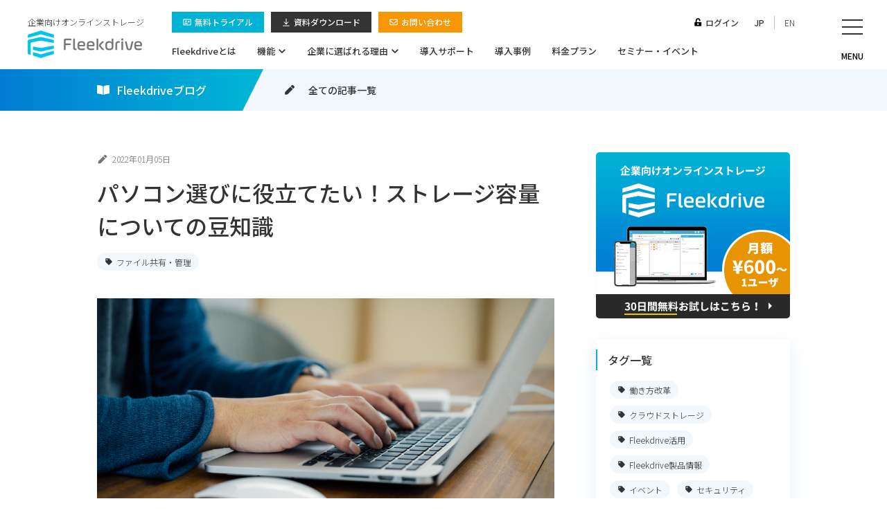

--- FILE ---
content_type: text/html; charset=UTF-8
request_url: https://www.fleekdrive.com/blog/archive/storage04/
body_size: 20869
content:
<!doctype html>
<html lang="ja">

<head>
  <meta charset="UTF-8" />
  
<style>.async-hide { opacity: 0 !important} </style>
<!-- Google Tag Manager -->
<script>(function(w,d,s,l,i){w[l]=w[l]||[];w[l].push({'gtm.start':
new Date().getTime(),event:'gtm.js'});var f=d.getElementsByTagName(s)[0],
j=d.createElement(s),dl=l!='dataLayer'?'&l='+l:'';j.async=true;j.src=
'https://www.googletagmanager.com/gtm.js?id='+i+dl;f.parentNode.insertBefore(j,f);
})(window,document,'script','dataLayer','GTM-5GN83BX');</script>
<!-- End Google Tag Manager -->

<meta name="google-site-verification" content="a9YBOA7L8tyQSzh6mH7qqpB-18rtgM0neR8AzlR7JoA" />

<meta name="google-site-verification" content="J7eUwx7rXOS4ZchgMOMSICfs30HTkno_f3Zs13HNKT8" />  <meta name='robots' content='index, follow, max-image-preview:large, max-snippet:-1, max-video-preview:-1' />

	<!-- This site is optimized with the Yoast SEO plugin v16.6.1 - https://yoast.com/wordpress/plugins/seo/ -->
	<title>パソコン選びに役立てたい！ストレージ容量についての豆知識 | Fleekdrive</title>
	<link rel="canonical" href="https://www.fleekdrive.com/blog/archive/storage04/" />
	<meta property="og:locale" content="ja_JP" />
	<meta property="og:type" content="article" />
	<meta property="og:title" content="パソコン選びに役立てたい！ストレージ容量についての豆知識 | Fleekdrive" />
	<meta property="og:url" content="https://www.fleekdrive.com/blog/archive/storage04/" />
	<meta property="og:site_name" content="Fleekdrive" />
	<meta property="article:modified_time" content="2022-01-14T08:20:56+00:00" />
	<meta property="og:image" content="https://www.fleekdrive.com/wp-content/uploads/2021/07/4-1-1-1.jpg" />
	<meta property="og:image:width" content="1920" />
	<meta property="og:image:height" content="1281" />
	<meta name="twitter:card" content="summary_large_image" />
	<script type="application/ld+json" class="yoast-schema-graph">{"@context":"https://schema.org","@graph":[{"@type":"WebSite","@id":"https://www.fleekdrive.com/#website","url":"https://www.fleekdrive.com/","name":"Fleekdrive","description":"","potentialAction":[{"@type":"SearchAction","target":{"@type":"EntryPoint","urlTemplate":"https://www.fleekdrive.com/?s={search_term_string}"},"query-input":"required name=search_term_string"}],"inLanguage":"ja"},{"@type":"ImageObject","@id":"https://www.fleekdrive.com/blog/archive/storage04/#primaryimage","inLanguage":"ja","url":"https://www.fleekdrive.com/wp-content/uploads/2021/07/4-1-1-1.jpg","contentUrl":"https://www.fleekdrive.com/wp-content/uploads/2021/07/4-1-1-1.jpg","width":1920,"height":1281},{"@type":"WebPage","@id":"https://www.fleekdrive.com/blog/archive/storage04/#webpage","url":"https://www.fleekdrive.com/blog/archive/storage04/","name":"\u30d1\u30bd\u30b3\u30f3\u9078\u3073\u306b\u5f79\u7acb\u3066\u305f\u3044\uff01\u30b9\u30c8\u30ec\u30fc\u30b8\u5bb9\u91cf\u306b\u3064\u3044\u3066\u306e\u8c46\u77e5\u8b58 | Fleekdrive","isPartOf":{"@id":"https://www.fleekdrive.com/#website"},"primaryImageOfPage":{"@id":"https://www.fleekdrive.com/blog/archive/storage04/#primaryimage"},"datePublished":"2022-01-05T04:23:04+00:00","dateModified":"2022-01-14T08:20:56+00:00","breadcrumb":{"@id":"https://www.fleekdrive.com/blog/archive/storage04/#breadcrumb"},"inLanguage":"ja","potentialAction":[{"@type":"ReadAction","target":["https://www.fleekdrive.com/blog/archive/storage04/"]}]},{"@type":"BreadcrumbList","@id":"https://www.fleekdrive.com/blog/archive/storage04/#breadcrumb","itemListElement":[{"@type":"ListItem","position":1,"name":"Home","item":"https://www.fleekdrive.com/"},{"@type":"ListItem","position":2,"name":"Fleekdrive\u6d3b\u7528\u30d6\u30ed\u30b0","item":"https://www.fleekdrive.com/blog/archive/"},{"@type":"ListItem","position":3,"name":"\u30d1\u30bd\u30b3\u30f3\u9078\u3073\u306b\u5f79\u7acb\u3066\u305f\u3044\uff01\u30b9\u30c8\u30ec\u30fc\u30b8\u5bb9\u91cf\u306b\u3064\u3044\u3066\u306e\u8c46\u77e5\u8b58"}]}]}</script>
	<!-- / Yoast SEO plugin. -->


<link rel='dns-prefetch' href='//s.w.org' />
		<script type="text/javascript">
			window._wpemojiSettings = {"baseUrl":"https:\/\/s.w.org\/images\/core\/emoji\/13.0.1\/72x72\/","ext":".png","svgUrl":"https:\/\/s.w.org\/images\/core\/emoji\/13.0.1\/svg\/","svgExt":".svg","source":{"concatemoji":"https:\/\/www.fleekdrive.com\/wp-includes\/js\/wp-emoji-release.min.js"}};
			!function(e,a,t){var n,r,o,i=a.createElement("canvas"),p=i.getContext&&i.getContext("2d");function s(e,t){var a=String.fromCharCode;p.clearRect(0,0,i.width,i.height),p.fillText(a.apply(this,e),0,0);e=i.toDataURL();return p.clearRect(0,0,i.width,i.height),p.fillText(a.apply(this,t),0,0),e===i.toDataURL()}function c(e){var t=a.createElement("script");t.src=e,t.defer=t.type="text/javascript",a.getElementsByTagName("head")[0].appendChild(t)}for(o=Array("flag","emoji"),t.supports={everything:!0,everythingExceptFlag:!0},r=0;r<o.length;r++)t.supports[o[r]]=function(e){if(!p||!p.fillText)return!1;switch(p.textBaseline="top",p.font="600 32px Arial",e){case"flag":return s([127987,65039,8205,9895,65039],[127987,65039,8203,9895,65039])?!1:!s([55356,56826,55356,56819],[55356,56826,8203,55356,56819])&&!s([55356,57332,56128,56423,56128,56418,56128,56421,56128,56430,56128,56423,56128,56447],[55356,57332,8203,56128,56423,8203,56128,56418,8203,56128,56421,8203,56128,56430,8203,56128,56423,8203,56128,56447]);case"emoji":return!s([55357,56424,8205,55356,57212],[55357,56424,8203,55356,57212])}return!1}(o[r]),t.supports.everything=t.supports.everything&&t.supports[o[r]],"flag"!==o[r]&&(t.supports.everythingExceptFlag=t.supports.everythingExceptFlag&&t.supports[o[r]]);t.supports.everythingExceptFlag=t.supports.everythingExceptFlag&&!t.supports.flag,t.DOMReady=!1,t.readyCallback=function(){t.DOMReady=!0},t.supports.everything||(n=function(){t.readyCallback()},a.addEventListener?(a.addEventListener("DOMContentLoaded",n,!1),e.addEventListener("load",n,!1)):(e.attachEvent("onload",n),a.attachEvent("onreadystatechange",function(){"complete"===a.readyState&&t.readyCallback()})),(n=t.source||{}).concatemoji?c(n.concatemoji):n.wpemoji&&n.twemoji&&(c(n.twemoji),c(n.wpemoji)))}(window,document,window._wpemojiSettings);
		</script>
		<style type="text/css">
img.wp-smiley,
img.emoji {
	display: inline !important;
	border: none !important;
	box-shadow: none !important;
	height: 1em !important;
	width: 1em !important;
	margin: 0 .07em !important;
	vertical-align: -0.1em !important;
	background: none !important;
	padding: 0 !important;
}
</style>
	<link rel='stylesheet' id='wp-block-library-css'  href='https://www.fleekdrive.com/wp-includes/css/dist/block-library/style.min.css' type='text/css' media='all' />
<link rel='stylesheet' id='fug-dynamic-block-block-css'  href='https://www.fleekdrive.com/wp-content/plugins/dynamic-block/build/style-index.css' type='text/css' media='all' />
<link rel='stylesheet' id='fse-blog-card-block-css'  href='https://www.fleekdrive.com/wp-content/plugins/fse-blog-card/build/style-index.css' type='text/css' media='all' />
<link rel='stylesheet' id='fse-fse-button-style-css'  href='https://www.fleekdrive.com/wp-content/plugins/fse-button/./build/style-index.css' type='text/css' media='all' />
<link rel='stylesheet' id='fse-fse-contact-box-style-css'  href='https://www.fleekdrive.com/wp-content/plugins/fse-contact-box/./build/style-index.css' type='text/css' media='all' />
<link rel='stylesheet' id='fse-fse-function-info-style-css'  href='https://www.fleekdrive.com/wp-content/plugins/fse-function-info/./build/style-index.css' type='text/css' media='all' />
<link rel='stylesheet' id='fse-fse-jstream-style-css'  href='https://www.fleekdrive.com/wp-content/plugins/fse-jstream/./build/style-index.css' type='text/css' media='all' />
<link rel='stylesheet' id='fse-fse-title-style-css'  href='https://www.fleekdrive.com/wp-content/plugins/fse-title/./build/style-index.css' type='text/css' media='all' />
<link rel='stylesheet' id='toc-screen-css'  href='https://www.fleekdrive.com/wp-content/plugins/table-of-contents-plus/screen.min.css' type='text/css' media='all' />
<style id='toc-screen-inline-css' type='text/css'>
div#toc_container {width: 100%;}div#toc_container ul li {font-size: 1em;}
</style>
<link rel='stylesheet' id='vk-components-style-css'  href='https://www.fleekdrive.com/wp-content/plugins/vk-blocks/inc/vk-blocks//build/vk-components.css' type='text/css' media='all' />
<link rel='stylesheet' id='vk-swiper-style-css'  href='https://www.fleekdrive.com/wp-content/plugins/vk-blocks/inc/vk-swiper/package/assets/css/swiper.min.css' type='text/css' media='all' />
<link rel='stylesheet' id='vkblocks-bootstrap-css'  href='https://www.fleekdrive.com/wp-content/plugins/vk-blocks/inc/vk-blocks//build/bootstrap_vk_using.css' type='text/css' media='all' />
<link rel='stylesheet' id='vk-font-awesome-css'  href='https://www.fleekdrive.com/wp-content/plugins/vk-blocks/inc/font-awesome/package/versions/5/css/all.min.css' type='text/css' media='all' />
<link rel='stylesheet' id='vk-blocks-build-css-css'  href='https://www.fleekdrive.com/wp-content/plugins/vk-blocks/inc/vk-blocks/build/block-build.css' type='text/css' media='all' />
<style id='vk-blocks-build-css-inline-css' type='text/css'>
:root {--vk_flow-arrow: url(https://www.fleekdrive.com/wp-content/plugins/vk-blocks/inc/vk-blocks/images/arrow_bottom.svg);--vk_image-mask-wave01: url(https://www.fleekdrive.com/wp-content/plugins/vk-blocks/inc/vk-blocks/images/wave01.svg);--vk_image-mask-wave02: url(https://www.fleekdrive.com/wp-content/plugins/vk-blocks/inc/vk-blocks/images/wave02.svg);--vk_image-mask-wave03: url(https://www.fleekdrive.com/wp-content/plugins/vk-blocks/inc/vk-blocks/images/wave03.svg);--vk_image-mask-wave04: url(https://www.fleekdrive.com/wp-content/plugins/vk-blocks/inc/vk-blocks/images/wave04.svg);}
:root { --vk-size-text: 16px; }

	:root {

		--vk-balloon-border-width:1px;

		--vk-balloon-speech-offset:-12px;
	}
	
</style>
<script type='text/javascript' src='https://www.fleekdrive.com/wp-includes/js/jquery/jquery.min.js' id='jquery-core-js'></script>
<script type='text/javascript' src='https://www.fleekdrive.com/wp-includes/js/jquery/jquery-migrate.min.js' id='jquery-migrate-js'></script>
<link rel="https://api.w.org/" href="https://www.fleekdrive.com/wp-json/" /><link rel="alternate" type="application/json" href="https://www.fleekdrive.com/wp-json/wp/v2/blog/1100" /><link rel='shortlink' href='https://www.fleekdrive.com/?p=1100' />
<link rel="alternate" type="application/json+oembed" href="https://www.fleekdrive.com/wp-json/oembed/1.0/embed?url=https%3A%2F%2Fwww.fleekdrive.com%2Fblog%2Farchive%2Fstorage04%2F" />
<link rel="alternate" type="text/xml+oembed" href="https://www.fleekdrive.com/wp-json/oembed/1.0/embed?url=https%3A%2F%2Fwww.fleekdrive.com%2Fblog%2Farchive%2Fstorage04%2F&#038;format=xml" />
<noscript><style>.lazyload[data-src]{display:none !important;}</style></noscript><style>.lazyload{background-image:none !important;}.lazyload:before{background-image:none !important;}</style>  <meta http-equiv="X-UA-Compatible" content="IE=edge,chrome=1">
<meta name="format-detection" content="telephone=no">
<meta name="viewport" content="width=1250" /><link rel="icon" href="https://www.fleekdrive.com/wp-content/themes/main/common/img/favicon.ico" />
<link rel="stylesheet" href="https://www.fleekdrive.com/wp-content/themes/main/common/css/main.css?251016" />
<link rel="stylesheet" href="https://use.fontawesome.com/releases/v5.10.2/css/all.css"> <!-- fontawesomev5.10.2 -->
<!-- <script src="https://use.fontawesome.com/d93a8249bb.js"></script> -->
<!-- fontawesomev4.7 -->

<!-- web font -->
<link rel="preconnect" href="https://fonts.googleapis.com">
<link rel="preconnect" href="https://fonts.gstatic.com" crossorigin>
<link href="https://fonts.googleapis.com/css2?family=Noto+Sans+JP:wght@300;400;500;700&display=swap" rel="stylesheet">


<script>
  var metaViewport = document.head.children;
  var metaLength = metaViewport.length;
  for (var i = 0; i < metaLength; i++) {
    var proper = metaViewport[i].getAttribute('name');
    if (proper == 'viewport') {
      var vp = metaViewport[i];
      if ((navigator.userAgent.indexOf('iPhone') > 0) || navigator.userAgent.indexOf('iPod') > 0 || navigator.userAgent
        .indexOf('Android') > 0) {
        vp.setAttribute('content', 'width=device-width,initial-scale=1.0');
      } else {
        vp.setAttribute('content', 'width=1250');
      }
    }
  }
</script>
  <link rel="stylesheet" href="https://www.fleekdrive.com/wp-content/themes/main/blog/css/detail.css?240703" />
  </head>

<body>
  
<!-- Google Tag Manager (noscript) -->
<noscript><iframe src="https://www.googletagmanager.com/ns.html?id=GTM-5GN83BX"
height="0" width="0" style="display:none;visibility:hidden"></iframe></noscript>
<!-- End Google Tag Manager (noscript) -->
  <div id="wrapper">
    	<div class="overlay"></div>
	<header id="header">
	  <div class="header__in">
	    <div class="header-logo">
	      <a class="header-logo__link effect-fade-hover" href="https://www.fleekdrive.com/">
	        <p class="header-logo__txt">企業向けオンラインストレージ</p>
	        <img src="[data-uri]" alt="Fleekdrive" class="header-logo__img lazyload" data-src="https://www.fleekdrive.com/wp-content/themes/main/common/img/img_logo.png"><noscript><img src="https://www.fleekdrive.com/wp-content/themes/main/common/img/img_logo.png" alt="Fleekdrive" class="header-logo__img" data-eio="l"></noscript>
	      </a>
	    </div><!-- .header__logo -->

			<div class="menu">
				<button class="menu__btn">
					<span class="menu__line"></span>
					<span class="menu__line"></span>
					<span class="menu__line"></span>
					<span class="menu__line"></span>
					<p class="menu__txt">MENU</p>
				</button>
			</div><!-- .menu -->

	    <nav class="nav">
	      <a href="https://app.fleekdrive.com" target="_blank" rel="nofollow" class="nav-login"><svg class="ico_svg ico_lock" viewBox="0 0 24 25" fill="none" xmlns="http://www.w3.org/2000/svg">
<path class="svg-path svg-path01" d="M20.75 12.5H9.12499V7.66722C9.12499 5.81097 10.6109 4.26879 12.4672 4.25004C14.3422 4.23129 15.875 5.75472 15.875 7.62503V8.37503C15.875 8.99847 16.3765 9.50003 17 9.50003H18.5C19.1234 9.50003 19.625 8.99847 19.625 8.37503V7.62503C19.625 3.68754 16.414 0.485984 12.4765 0.500046C8.53905 0.514109 5.37499 3.75785 5.37499 7.69535V12.5H4.25C3.00781 12.5 2 13.5078 2 14.75V22.25C2 23.4922 3.00781 24.5 4.25 24.5H20.75C21.9921 24.5 23 23.4922 23 22.25V14.75C23 13.5078 21.9921 12.5 20.75 12.5ZM14.375 19.625C14.375 20.6609 13.5359 21.5 12.5 21.5C11.464 21.5 10.625 20.6609 10.625 19.625V17.375C10.625 16.3391 11.464 15.5 12.5 15.5C13.5359 15.5 14.375 16.3391 14.375 17.375V19.625Z" fill="black"/>
</svg>
ログイン</a>

	      <a href="https://www2.fleekdrive.com/fd-Inquiry-request" target="_blank" rel="nofollow" class="nav-contact">
	        <svg class="ico_svg ico_mail" viewBox="0 0 24 25" fill="none" xmlns="http://www.w3.org/2000/svg">
<path class="svg-path svg-path01" d="M21.75 3.54688H2.25C1.00734 3.54688 0 4.55422 0 5.79688V19.2969C0 20.5395 1.00734 21.5469 2.25 21.5469H21.75C22.9927 21.5469 24 20.5395 24 19.2969V5.79688C24 4.55422 22.9927 3.54688 21.75 3.54688ZM21.75 5.79688V7.70961C20.699 8.5655 19.0234 9.89638 15.4412 12.7013C14.6518 13.3223 13.0881 14.8141 12 14.7967C10.9121 14.8143 9.34786 13.322 8.55877 12.7013C4.97719 9.8968 3.30117 8.56564 2.25 7.70961V5.79688H21.75ZM2.25 19.2969V10.5968C3.32409 11.4523 4.8473 12.6528 7.16897 14.4708C8.19352 15.2773 9.98775 17.0577 12 17.0468C14.0024 17.0577 15.7739 15.3031 16.8306 14.4712C19.1522 12.6532 20.6759 11.4524 21.75 10.5968V19.2969H2.25Z" fill="black"/>
</svg>
お問合せ
	      </a>
	      <div class="nav__in">

	        <div class="nav-menu">
	          <div class="nav-menu__in">
	            <div class="nav-menu__column">
	              <ul class="nav-menu-list">
	                <li class="nav-menu-list__item"><a class="nav-menu-list__link" href="https://www.fleekdrive.com/about/">Fleekdriveとは</a></li>
	                <li class="nav-menu-list__item nav-menu-list__item--child">
	                  <a class="nav-menu-list__link" href="https://www.fleekdrive.com/function/">機能</a>
	                  <ul class="nav-menu-slist">
	                    <li class="nav-menu-slist__item dn-w">
	                      <a href="https://www.fleekdrive.com/function/" class="nav-menu-slist__link">機能一覧</a>
	                    </li>
	                    	                    <li class="nav-menu-slist__item">
	                      <a href="https://www.fleekdrive.com/?p=7" class="nav-menu-slist__link">ファイル共有</a>
	                    </li>
	                    	                    <li class="nav-menu-slist__item">
	                      <a href="https://www.fleekdrive.com/?p=149" class="nav-menu-slist__link">ファイル共同編集</a>
	                    </li>
	                    	                    <li class="nav-menu-slist__item">
	                      <a href="https://www.fleekdrive.com/?p=150" class="nav-menu-slist__link">文書管理</a>
	                    </li>
	                    	                    <li class="nav-menu-slist__item">
	                      <a href="https://www.fleekdrive.com/?p=151" class="nav-menu-slist__link">自動化</a>
	                    </li>
	                    	                    <li class="nav-menu-slist__item">
	                      <a href="https://www.fleekdrive.com/?p=152" class="nav-menu-slist__link">セキュリティ</a>
	                    </li>
	                    	                    <li class="nav-menu-slist__item">
	                      <a href="https://www.fleekdrive.com/?p=153" class="nav-menu-slist__link">ユーザ・アクセス管理</a>
	                    </li>
	                    	                    <li class="nav-menu-slist__item">
	                      <a href="https://www.fleekdrive.com/?p=154" class="nav-menu-slist__link">モバイル活用</a>
	                    </li>
	                    	                    <li class="nav-menu-slist__item">
	                      <a href="https://www.fleekdrive.com/?p=155" class="nav-menu-slist__link">サービス連携</a>
	                    </li>
	                    	                    <li class="nav-menu-slist__item">
	                      <a href="https://www.fleekdrive.com/?p=156" class="nav-menu-slist__link">デバイス連携</a>
	                    </li>
	                    	                  </ul>
										<li class="nav-menu-list__item"><a class="nav-menu-list__link" href="https://www.fleekdrive.com/option/denshichobo/">電子帳簿保存法オプション</a></li>
	                </li>
	              </ul>
	            </div><!-- .nav-menu__column -->
	            <div class="nav-menu__column">
	              <ul class="nav-menu-list">
	                <li class="nav-menu-list__item nav-menu-list__item--child">
	                  <a class="nav-menu-list__link" href="https://www.fleekdrive.com/reason/">企業に選ばれる理由</a>
	                  <ul class="nav-menu-slist">
	                    <li class="nav-menu-slist__item">
	                      <a href="https://www.fleekdrive.com/reason/" class="nav-menu-slist__link">企業に選ばれる理由TOP</a>
	                    </li>
	                    <li class="nav-menu-slist__item">
	                      <a href="https://www.fleekdrive.com/solution/" class="nav-menu-slist__link">業種別ソリューション</a>
	                    </li>
	                  </ul>
	                </li>
	                <li class="nav-menu-list__item"><a class="nav-menu-list__link" href="https://www.fleekdrive.com/support/">導入サポート</a></li>
	                <li class="nav-menu-list__item"><a class="nav-menu-list__link" href="https://www.fleekdrive.com/case/">導入事例</a></li>
	                <li class="nav-menu-list__item"><a class="nav-menu-list__link" href="https://www.fleekdrive.com/plan/">料金プラン</a></li>
	                <li class="nav-menu-list__item dn-n"><a class="nav-menu-list__link" href="https://www.fleekdrive.com/recommended_environment/">サポート環境</a></li>
	                <li class="nav-menu-list__item dn-n"><a class="nav-menu-list__link" href="https://www.fleekdrive.com/service_spec/">サービス仕様書</a></li>
	                <li class="nav-menu-list__item dn-n"><a class="nav-menu-list__link" href="https://www.fleekdrive.com/ecm_web_demo/">オンラインデモ</a></li>
	              </ul>
	            </div><!-- .nav-menu__column -->
	            <div class="nav-menu__column">
	              <ul class="nav-menu-list">
	                <li class="nav-menu-list__item"><a class="nav-menu-list__link" href="https://www.fleekdrive.com/seminar/">セミナー・イベント</a></li>
	                <li class="nav-menu-list__item"><a class="nav-menu-list__link" href="https://www.fleekdrive.com/faq/">よくあるご質問</a></li>
	                <li class="nav-menu-list__item"><a class="nav-menu-list__link" href="https://www.fleekdrive.com/partner/">パートナー企業一覧</a></li>
	                <li class="nav-menu-list__item"><a class="nav-menu-list__link" href="https://www.fleekdrive.com/news/">ニュース</a></li>
	              </ul>
	              	              <ul class="nav-menu-list">
	                <li class="nav-menu-list__item"><a class="nav-menu-list__link" href="https://www.fleekdrive.com/blog/">Fleekdriveブログ</a></li>
	                	                <li class="nav-menu-list__blog">
	                  <a href="https://www.fleekdrive.com/blog/archive/security68/" class="nav-menu-blog">
	                    <div class="nav-menu-blog-img">
	                      <figure class="nav-menu-blog-img__in" style="background-image:url(https://www.fleekdrive.com/wp-content/uploads/2021/07/security68_main.jpg);"></figure>
	                    </div>
	                    <p class="nav-menu-blog__txt">サプライチェーンセキュリティ対策｜委託先管理の決定...</p>
	                  </a>
	                </li>
	                	                <li class="nav-menu-list__blog">
	                  <a href="https://www.fleekdrive.com/blog/archive/security67/" class="nav-menu-blog">
	                    <div class="nav-menu-blog-img">
	                      <figure class="nav-menu-blog-img__in" style="background-image:url(https://www.fleekdrive.com/wp-content/uploads/2021/07/security67_main.jpg);"></figure>
	                    </div>
	                    <p class="nav-menu-blog__txt">ランサムウェア感染経路と対策｜侵入を防ぐ</p>
	                  </a>
	                </li>
	                	              </ul>
	              	            </div><!-- .nav-menu__column -->
	          </div><!-- .nav-menu__in -->
	        </div><!-- .nav-menu -->
	        <div class="nav-sub">
	          <ul class="nav-sub-list">
	            <li class="nav-sub-list__item">
	              <a href="https://www.fleekdrive.com/trial_form/" target="_blank" class="nav-sub-list__btn btn-02 btn-02--blue">
	                <svg class="ico_svg ico_address" viewBox="0 0 24 25" fill="none" xmlns="http://www.w3.org/2000/svg">
<path class="svg-path svg-path01" d="M22 3.16667H2C0.895833 3.16667 0 4.0625 0 5.16667V19.8333C0 20.9375 0.895833 21.8333 2 21.8333H22C23.1042 21.8333 24 20.9375 24 19.8333V5.16667C24 4.0625 23.1042 3.16667 22 3.16667ZM22 19.8333H2V5.16667H22V19.8333ZM8.66667 12.5C10.1375 12.5 11.3333 11.3042 11.3333 9.83333C11.3333 8.3625 10.1375 7.16667 8.66667 7.16667C7.19583 7.16667 6 8.3625 6 9.83333C6 11.3042 7.19583 12.5 8.66667 12.5ZM4.93333 17.8333H12.4C12.9167 17.8333 13.3333 17.475 13.3333 17.0333V16.2333C13.3333 14.9083 12.0792 13.8333 10.5333 13.8333C10.0833 13.8333 9.75417 14.1667 8.66667 14.1667C7.54583 14.1667 7.275 13.8333 6.8 13.8333C5.25417 13.8333 4 14.9083 4 16.2333V17.0333C4 17.475 4.41667 17.8333 4.93333 17.8333ZM15 15.1667H19.6667C19.85 15.1667 20 15.0167 20 14.8333V14.1667C20 13.9833 19.85 13.8333 19.6667 13.8333H15C14.8167 13.8333 14.6667 13.9833 14.6667 14.1667V14.8333C14.6667 15.0167 14.8167 15.1667 15 15.1667ZM15 12.5H19.6667C19.85 12.5 20 12.35 20 12.1667V11.5C20 11.3167 19.85 11.1667 19.6667 11.1667H15C14.8167 11.1667 14.6667 11.3167 14.6667 11.5V12.1667C14.6667 12.35 14.8167 12.5 15 12.5ZM15 9.83333H19.6667C19.85 9.83333 20 9.68333 20 9.5V8.83333C20 8.65 19.85 8.5 19.6667 8.5H15C14.8167 8.5 14.6667 8.65 14.6667 8.83333V9.5C14.6667 9.68333 14.8167 9.83333 15 9.83333Z" fill="black"/>
</svg>
無料トライアル
	              </a>
	            </li>
	            <li class="nav-sub-list__item">
	              <a href="https://www.fleekdrive.com/download/" class="nav-sub-list__btn btn-02">
	                <svg class="ico_svg ico_download" viewBox="0 0 24 25" fill="none" xmlns="http://www.w3.org/2000/svg">
<path class="svg-path svg-path01" fill-rule="evenodd" clip-rule="evenodd" d="M2 23.5C2 22.9477 2.44772 22.5 3 22.5H21C21.5523 22.5 22 22.9477 22 23.5C22 24.0523 21.5523 24.5 21 24.5H3C2.44772 24.5 2 24.0523 2 23.5Z" fill="black"/>
<path class="svg-path svg-path02" fill-rule="evenodd" clip-rule="evenodd" d="M12 1.5C12.5523 1.5 13 1.94772 13 2.5V15.9991L17.2757 11.5075C17.6565 11.1075 18.2895 11.0919 18.6895 11.4727C19.0895 11.8535 19.1051 12.4864 18.7243 12.8865L12.7243 19.1895C12.5356 19.3878 12.2738 19.5 12 19.5C11.7262 19.5 11.4645 19.3878 11.2757 19.1895L5.2757 12.8865C4.89491 12.4864 4.9105 11.8535 5.31052 11.4727C5.71054 11.0919 6.34352 11.1075 6.72431 11.5075L11 15.9991V2.5C11 1.94772 11.4477 1.5 12 1.5Z" fill="black"/>
</svg>
資料ダウンロード
	              </a>
	            </li>
	            <li class="nav-sub-list__item">
	              <a href="https://www2.fleekdrive.com/fd-Inquiry-request" target="_blank" rel="nofollow" class="nav-sub-list__btn btn-02 btn-02--orange">
	                <svg class="ico_svg ico_mail" viewBox="0 0 24 25" fill="none" xmlns="http://www.w3.org/2000/svg">
<path class="svg-path svg-path01" d="M21.75 3.54688H2.25C1.00734 3.54688 0 4.55422 0 5.79688V19.2969C0 20.5395 1.00734 21.5469 2.25 21.5469H21.75C22.9927 21.5469 24 20.5395 24 19.2969V5.79688C24 4.55422 22.9927 3.54688 21.75 3.54688ZM21.75 5.79688V7.70961C20.699 8.5655 19.0234 9.89638 15.4412 12.7013C14.6518 13.3223 13.0881 14.8141 12 14.7967C10.9121 14.8143 9.34786 13.322 8.55877 12.7013C4.97719 9.8968 3.30117 8.56564 2.25 7.70961V5.79688H21.75ZM2.25 19.2969V10.5968C3.32409 11.4523 4.8473 12.6528 7.16897 14.4708C8.19352 15.2773 9.98775 17.0577 12 17.0468C14.0024 17.0577 15.7739 15.3031 16.8306 14.4712C19.1522 12.6532 20.6759 11.4524 21.75 10.5968V19.2969H2.25Z" fill="black"/>
</svg>
お問い合わせ
	              </a>
	            </li>
	          </ul>
	          <ul class="nav-sub-lng">
	            <li class="nav-sub-lng__item">
	              <a href="https://www.fleekdrive.com/" class="nav-sub-lng__link nav-sub-lng__link--current">JP</a>
	            </li>
	            <li class="nav-sub-lng__item">
	              <a href="https://www.fleekdrive.com/en/" class="nav-sub-lng__link">EN</a>
	            </li>
	          </ul>
	        </div>
	        <ul class="pcnav-list">
	          <li class="pcnav-list__item">
	            <a class="pcnav-list__link" href="https://www.fleekdrive.com/about/">Fleekdriveとは</a>
	          </li>
	          <li class="pcnav-list__item pcnav-list__item--child">
	            <a class="pcnav-list__link" href="https://www.fleekdrive.com/function/">機能<svg class="ico_svg ico_down" viewBox="0 0 24 25" fill="none" xmlns="http://www.w3.org/2000/svg">
<path class="svg-path svg-path01" d="M11.244 18.1938C11.6564 18.6021 12.3436 18.6021 12.756 18.1938L21.6907 9.39225C22.1031 8.93856 22.1031 8.25803 21.6907 7.84972L20.6369 6.80624C20.2245 6.39792 19.5372 6.39792 19.079 6.80624L12.0229 13.793L4.92096 6.80624C4.46277 6.39792 3.77549 6.39792 3.36312 6.80624L2.30928 7.84972C1.89691 8.25803 1.89691 8.93856 2.30928 9.39225L11.244 18.1938Z" fill="black"/>
</svg>
</a>
	            <div class="pcnav-list__child">
	              <div class="pcnav-sub">
	                <a href="https://www.fleekdrive.com/function/" class="pcnav-sub-main">
	                  <figure class="pcnav-sub-main__img pcnav-sub-main__img--function"></figure>
	                  <p class="pcnav-sub-main__txt">機能一覧<svg class="ico_svg ico_arrow" viewBox="0 0 18 19" fill="none" xmlns="http://www.w3.org/2000/svg">
<circle class="svg-path svg-path01" cx="9" cy="9.5" r="9" fill="#333333"/>
<path class="svg-path svg-path02" d="M11.8328 9.90156C12.0016 9.73281 12.0016 9.45156 11.8328 9.28281L8.19531 5.62656C8.00781 5.45781 7.72656 5.45781 7.55781 5.62656L7.12656 6.05781C6.95781 6.22656 6.95781 6.50781 7.12656 6.69531L10.0141 9.58281L7.12656 12.4891C6.95781 12.6766 6.95781 12.9578 7.12656 13.1266L7.55781 13.5578C7.72656 13.7266 8.00781 13.7266 8.19531 13.5578L11.8328 9.90156Z" fill="white"/>
</svg>
</p>
	                </a><!-- .pcnav-sub-main -->
	                <ul class="pcnav-sub-list">
	                  	                  <li class="pcnav-sub-list__item">
	                    <a href="https://www.fleekdrive.com/?p=7" class="pcnav-sub-list__link">ファイル共有<svg class="ico_svg ico_right" viewBox="0 0 24 25" fill="none" xmlns="http://www.w3.org/2000/svg">
<path class="svg-path svg-path01" d="M17.6938 13.256C18.1021 12.8436 18.1021 12.1564 17.6938 11.744L8.89225 2.80928C8.43856 2.39691 7.75803 2.39691 7.34972 2.80928L6.30624 3.86312C5.89792 4.27549 5.89792 4.96277 6.30624 5.42096L13.293 12.4771L6.30624 19.579C5.89792 20.0372 5.89792 20.7245 6.30624 21.1369L7.34972 22.1907C7.75803 22.6031 8.43856 22.6031 8.89225 22.1907L17.6938 13.256Z" fill="black"/>
</svg>
</a>
	                  </li>
	                  	                  <li class="pcnav-sub-list__item">
	                    <a href="https://www.fleekdrive.com/?p=149" class="pcnav-sub-list__link">ファイル共同編集<svg class="ico_svg ico_right" viewBox="0 0 24 25" fill="none" xmlns="http://www.w3.org/2000/svg">
<path class="svg-path svg-path01" d="M17.6938 13.256C18.1021 12.8436 18.1021 12.1564 17.6938 11.744L8.89225 2.80928C8.43856 2.39691 7.75803 2.39691 7.34972 2.80928L6.30624 3.86312C5.89792 4.27549 5.89792 4.96277 6.30624 5.42096L13.293 12.4771L6.30624 19.579C5.89792 20.0372 5.89792 20.7245 6.30624 21.1369L7.34972 22.1907C7.75803 22.6031 8.43856 22.6031 8.89225 22.1907L17.6938 13.256Z" fill="black"/>
</svg>
</a>
	                  </li>
	                  	                  <li class="pcnav-sub-list__item">
	                    <a href="https://www.fleekdrive.com/?p=150" class="pcnav-sub-list__link">文書管理<svg class="ico_svg ico_right" viewBox="0 0 24 25" fill="none" xmlns="http://www.w3.org/2000/svg">
<path class="svg-path svg-path01" d="M17.6938 13.256C18.1021 12.8436 18.1021 12.1564 17.6938 11.744L8.89225 2.80928C8.43856 2.39691 7.75803 2.39691 7.34972 2.80928L6.30624 3.86312C5.89792 4.27549 5.89792 4.96277 6.30624 5.42096L13.293 12.4771L6.30624 19.579C5.89792 20.0372 5.89792 20.7245 6.30624 21.1369L7.34972 22.1907C7.75803 22.6031 8.43856 22.6031 8.89225 22.1907L17.6938 13.256Z" fill="black"/>
</svg>
</a>
	                  </li>
	                  	                  <li class="pcnav-sub-list__item">
	                    <a href="https://www.fleekdrive.com/?p=151" class="pcnav-sub-list__link">自動化<svg class="ico_svg ico_right" viewBox="0 0 24 25" fill="none" xmlns="http://www.w3.org/2000/svg">
<path class="svg-path svg-path01" d="M17.6938 13.256C18.1021 12.8436 18.1021 12.1564 17.6938 11.744L8.89225 2.80928C8.43856 2.39691 7.75803 2.39691 7.34972 2.80928L6.30624 3.86312C5.89792 4.27549 5.89792 4.96277 6.30624 5.42096L13.293 12.4771L6.30624 19.579C5.89792 20.0372 5.89792 20.7245 6.30624 21.1369L7.34972 22.1907C7.75803 22.6031 8.43856 22.6031 8.89225 22.1907L17.6938 13.256Z" fill="black"/>
</svg>
</a>
	                  </li>
	                  	                  <li class="pcnav-sub-list__item">
	                    <a href="https://www.fleekdrive.com/?p=152" class="pcnav-sub-list__link">セキュリティ<svg class="ico_svg ico_right" viewBox="0 0 24 25" fill="none" xmlns="http://www.w3.org/2000/svg">
<path class="svg-path svg-path01" d="M17.6938 13.256C18.1021 12.8436 18.1021 12.1564 17.6938 11.744L8.89225 2.80928C8.43856 2.39691 7.75803 2.39691 7.34972 2.80928L6.30624 3.86312C5.89792 4.27549 5.89792 4.96277 6.30624 5.42096L13.293 12.4771L6.30624 19.579C5.89792 20.0372 5.89792 20.7245 6.30624 21.1369L7.34972 22.1907C7.75803 22.6031 8.43856 22.6031 8.89225 22.1907L17.6938 13.256Z" fill="black"/>
</svg>
</a>
	                  </li>
	                  	                  <li class="pcnav-sub-list__item">
	                    <a href="https://www.fleekdrive.com/?p=153" class="pcnav-sub-list__link">ユーザ・アクセス管理<svg class="ico_svg ico_right" viewBox="0 0 24 25" fill="none" xmlns="http://www.w3.org/2000/svg">
<path class="svg-path svg-path01" d="M17.6938 13.256C18.1021 12.8436 18.1021 12.1564 17.6938 11.744L8.89225 2.80928C8.43856 2.39691 7.75803 2.39691 7.34972 2.80928L6.30624 3.86312C5.89792 4.27549 5.89792 4.96277 6.30624 5.42096L13.293 12.4771L6.30624 19.579C5.89792 20.0372 5.89792 20.7245 6.30624 21.1369L7.34972 22.1907C7.75803 22.6031 8.43856 22.6031 8.89225 22.1907L17.6938 13.256Z" fill="black"/>
</svg>
</a>
	                  </li>
	                  	                  <li class="pcnav-sub-list__item">
	                    <a href="https://www.fleekdrive.com/?p=154" class="pcnav-sub-list__link">モバイル活用<svg class="ico_svg ico_right" viewBox="0 0 24 25" fill="none" xmlns="http://www.w3.org/2000/svg">
<path class="svg-path svg-path01" d="M17.6938 13.256C18.1021 12.8436 18.1021 12.1564 17.6938 11.744L8.89225 2.80928C8.43856 2.39691 7.75803 2.39691 7.34972 2.80928L6.30624 3.86312C5.89792 4.27549 5.89792 4.96277 6.30624 5.42096L13.293 12.4771L6.30624 19.579C5.89792 20.0372 5.89792 20.7245 6.30624 21.1369L7.34972 22.1907C7.75803 22.6031 8.43856 22.6031 8.89225 22.1907L17.6938 13.256Z" fill="black"/>
</svg>
</a>
	                  </li>
	                  	                  <li class="pcnav-sub-list__item">
	                    <a href="https://www.fleekdrive.com/?p=155" class="pcnav-sub-list__link">サービス連携<svg class="ico_svg ico_right" viewBox="0 0 24 25" fill="none" xmlns="http://www.w3.org/2000/svg">
<path class="svg-path svg-path01" d="M17.6938 13.256C18.1021 12.8436 18.1021 12.1564 17.6938 11.744L8.89225 2.80928C8.43856 2.39691 7.75803 2.39691 7.34972 2.80928L6.30624 3.86312C5.89792 4.27549 5.89792 4.96277 6.30624 5.42096L13.293 12.4771L6.30624 19.579C5.89792 20.0372 5.89792 20.7245 6.30624 21.1369L7.34972 22.1907C7.75803 22.6031 8.43856 22.6031 8.89225 22.1907L17.6938 13.256Z" fill="black"/>
</svg>
</a>
	                  </li>
	                  	                  <li class="pcnav-sub-list__item">
	                    <a href="https://www.fleekdrive.com/?p=156" class="pcnav-sub-list__link">デバイス連携<svg class="ico_svg ico_right" viewBox="0 0 24 25" fill="none" xmlns="http://www.w3.org/2000/svg">
<path class="svg-path svg-path01" d="M17.6938 13.256C18.1021 12.8436 18.1021 12.1564 17.6938 11.744L8.89225 2.80928C8.43856 2.39691 7.75803 2.39691 7.34972 2.80928L6.30624 3.86312C5.89792 4.27549 5.89792 4.96277 6.30624 5.42096L13.293 12.4771L6.30624 19.579C5.89792 20.0372 5.89792 20.7245 6.30624 21.1369L7.34972 22.1907C7.75803 22.6031 8.43856 22.6031 8.89225 22.1907L17.6938 13.256Z" fill="black"/>
</svg>
</a>
	                  </li>
	                  	                  <li class="pcnav-sub-list__item">
	                    <a href="https://www.fleekdrive.com/option/denshichobo/" class="pcnav-sub-list__link">電子帳簿保存法オプション<svg class="ico_svg ico_right" viewBox="0 0 24 25" fill="none" xmlns="http://www.w3.org/2000/svg">
<path class="svg-path svg-path01" d="M17.6938 13.256C18.1021 12.8436 18.1021 12.1564 17.6938 11.744L8.89225 2.80928C8.43856 2.39691 7.75803 2.39691 7.34972 2.80928L6.30624 3.86312C5.89792 4.27549 5.89792 4.96277 6.30624 5.42096L13.293 12.4771L6.30624 19.579C5.89792 20.0372 5.89792 20.7245 6.30624 21.1369L7.34972 22.1907C7.75803 22.6031 8.43856 22.6031 8.89225 22.1907L17.6938 13.256Z" fill="black"/>
</svg>
</a>
	                  </li>
	                </ul>
	              </div><!-- .pcnav-sub -->
	            </div>
	          </li>
	          <li class="pcnav-list__item pcnav-list__item--child">
	            <a class="pcnav-list__link" href="https://www.fleekdrive.com/reason/">企業に選ばれる理由<svg class="ico_svg ico_down" viewBox="0 0 24 25" fill="none" xmlns="http://www.w3.org/2000/svg">
<path class="svg-path svg-path01" d="M11.244 18.1938C11.6564 18.6021 12.3436 18.6021 12.756 18.1938L21.6907 9.39225C22.1031 8.93856 22.1031 8.25803 21.6907 7.84972L20.6369 6.80624C20.2245 6.39792 19.5372 6.39792 19.079 6.80624L12.0229 13.793L4.92096 6.80624C4.46277 6.39792 3.77549 6.39792 3.36312 6.80624L2.30928 7.84972C1.89691 8.25803 1.89691 8.93856 2.30928 9.39225L11.244 18.1938Z" fill="black"/>
</svg>
</a>
	            <div class="pcnav-list__child">
	              <ul class="pcnav-bnr">
	                <li class="pcnav-bnr__item">
	                  <a href="https://www.fleekdrive.com/reason/" class="pcnav-bnr__link">
	                    <figure class="pcnav-bnr__img pcnav-bnr__img--reason"></figure>
	                    <div class="pcnav-bnr__in">
	                      <p class="pcnav-bnr__ttl">企業に選ばれる理由<svg class="ico_svg ico_arrow" viewBox="0 0 18 19" fill="none" xmlns="http://www.w3.org/2000/svg">
<circle class="svg-path svg-path01" cx="9" cy="9.5" r="9" fill="#333333"/>
<path class="svg-path svg-path02" d="M11.8328 9.90156C12.0016 9.73281 12.0016 9.45156 11.8328 9.28281L8.19531 5.62656C8.00781 5.45781 7.72656 5.45781 7.55781 5.62656L7.12656 6.05781C6.95781 6.22656 6.95781 6.50781 7.12656 6.69531L10.0141 9.58281L7.12656 12.4891C6.95781 12.6766 6.95781 12.9578 7.12656 13.1266L7.55781 13.5578C7.72656 13.7266 8.00781 13.7266 8.19531 13.5578L11.8328 9.90156Z" fill="white"/>
</svg>
</p>
	                      <p class="pcnav-bnr__txt">企業向けオンラインストレージ<br>Fleekdriveの特長をご紹介</p>
	                    </div>
	                  </a>
	                </li>
	                <li class="pcnav-bnr__item">
	                  <a href="https://www.fleekdrive.com/solution/" class="pcnav-bnr__link">
	                    <figure class="pcnav-bnr__img pcnav-bnr__img--solution"></figure>
	                    <div class="pcnav-bnr__in">
	                      <p class="pcnav-bnr__ttl">業種別ソリューション<svg class="ico_svg ico_arrow" viewBox="0 0 18 19" fill="none" xmlns="http://www.w3.org/2000/svg">
<circle class="svg-path svg-path01" cx="9" cy="9.5" r="9" fill="#333333"/>
<path class="svg-path svg-path02" d="M11.8328 9.90156C12.0016 9.73281 12.0016 9.45156 11.8328 9.28281L8.19531 5.62656C8.00781 5.45781 7.72656 5.45781 7.55781 5.62656L7.12656 6.05781C6.95781 6.22656 6.95781 6.50781 7.12656 6.69531L10.0141 9.58281L7.12656 12.4891C6.95781 12.6766 6.95781 12.9578 7.12656 13.1266L7.55781 13.5578C7.72656 13.7266 8.00781 13.7266 8.19531 13.5578L11.8328 9.90156Z" fill="white"/>
</svg>
</p>
	                      <p class="pcnav-bnr__txt">業種ごとの悩みに合わせた<br>Fleekdriveの活用方法をご紹介</p>
	                    </div>
	                  </a>
	                </li>
	              </ul>
	            </div><!-- .pcnav-list__child -->
	          </li>
	          <li class="pcnav-list__item">
	            <a class="pcnav-list__link" href="https://www.fleekdrive.com/support/">導入サポート</a>
	          </li>
	          <li class="pcnav-list__item">
	            <a class="pcnav-list__link" href="https://www.fleekdrive.com/case/">導入事例</a>
	          </li>
	          <li class="pcnav-list__item">
	            <a class="pcnav-list__link" href="https://www.fleekdrive.com/plan/">料金プラン</a>
	          </li>
	          <li class="pcnav-list__item">
	            <a class="pcnav-list__link" href="https://www.fleekdrive.com/seminar/">セミナー・イベント</a>
	          </li>
	        </ul>
	        <button class="nav-close"><svg class="ico_svg ico_close" viewBox="0 0 24 25" fill="none" xmlns="http://www.w3.org/2000/svg">
<path class="svg-path svg-path01" d="M4 4.5L20 20.5" stroke="#333333" stroke-width="2"/>
<path class="svg-path svg-path02" d="M4 20.5L20 4.5" stroke="#333333" stroke-width="2"/>
</svg>
閉じる</button>
	      </div><!-- .nav__in -->
	    </nav><!-- .nav -->

	  </div><!-- .header__in -->
	</header><!-- #header -->

    <main id="main">
      <!-- <div class="head-mark "><svg class="ico_svg ico_mark" viewBox="0 0 1571 945" fill="none" xmlns="http://www.w3.org/2000/svg" preserveAspectRatio="none">
<path class="svg-path svg-path01" d="M1570.79 408.337L785.786 620.666V944.337L1570.79 732.009V408.337Z" fill="#F2F7FB"/>
<path class="svg-path svg-path02" d="M1570.79 0.337036L785.786 212.666V536.337L1570.79 324.009V0.337036Z" fill="#F2F7FB"/>
<path class="svg-path svg-path03" d="M0.786133 408.337L785.786 620.666V944.337L0.786133 732.009V408.337Z" fill="#F2F7FB"/>
<path class="svg-path svg-path04" d="M0.786133 0.337036L785.786 212.666V536.337L0.786133 324.009V0.337036Z" fill="#F2F7FB"/>
</svg>
</div> -->

      <div class="blog-head">
  <div class="blog-head__in">
    <h2 class="blog-head__ttl">
      <a href="https://www.fleekdrive.com/blog/" class="blog-head__homelink effect-fade-hover">
        <i class="fa fa-book-open"></i>Fleekdriveブログ
      </a>
    </h2>
    <ul class="blog-head-list">
      <li class="blog-head-list__item">
        <a href="https://www.fleekdrive.com/blog/archive/" class="blog-head-list__link"><i class="fa fa-pen"></i>全ての記事一覧</a>
      </li>
          </ul>
  </div>
</div><!-- .blog-head -->
      <div class="sbs lcl-sbs">
        <div class="sbs-main">
          <div class="lcl-top">
            <time class="date"><svg class="ico_svg ico_pen" viewBox="0 0 24 25" fill="none" xmlns="http://www.w3.org/2000/svg">
<path class="svg-path svg-path01" d="M13.3482 6.14647L2.47723 17.0174L2.00798 21.4753C1.92977 22.0619 2.43812 22.5702 3.02469 22.492L7.48257 22.0228L18.3535 11.1518L13.3482 6.14647ZM21.4428 5.40349L19.0965 3.05723C18.3926 2.31426 17.1804 2.31426 16.4374 3.05723L14.2476 5.24707L19.2529 10.2524L21.4428 8.06257C22.1857 7.31959 22.1857 6.10736 21.4428 5.40349Z" fill="#333333"/>
</svg>
2022年01月05日</time>
            <h1 class="lcl-ttl">パソコン選びに役立てたい！ストレージ容量についての豆知識</h1>
                        <ul class="lcl-tag">
                            <li class="lcl-tag__item">
                <a href="https://www.fleekdrive.com/blog/archive/tag/fileshare/" class="tag">
                  <svg class="ico_svg ico_tag" viewBox="0 0 24 25" fill="none" xmlns="http://www.w3.org/2000/svg">
<path class="svg-path svg-path01" d="M2 12.3973C2 12.8276 2.23472 13.4144 2.54768 13.7274L10.802 21.9817C11.5452 22.7249 12.7579 22.7249 13.4621 21.9817L21.4425 14.0012C22.1858 13.2971 22.1858 12.0844 21.4425 11.3411L13.1883 3.0868C12.8753 2.77384 12.2885 2.5 11.8582 2.5H3.87775C2.82152 2.5 2 3.36064 2 4.37775V12.3973ZM6.38142 5.00367C7.39853 5.00367 8.25917 5.8643 8.25917 6.88142C8.25917 7.93765 7.39853 8.75917 6.38142 8.75917C5.32518 8.75917 4.50367 7.93765 4.50367 6.88142C4.50367 5.8643 5.32518 5.00367 6.38142 5.00367Z" fill="#333333"/>
</svg>
ファイル共有・管理                </a>
              </li>
                          </ul><!-- .lcl-tag -->
                      </div><!-- .lcl-top -->
                    <figure class="lcl-img"><img src="[data-uri]" alt="" data-src="https://www.fleekdrive.com/wp-content/uploads/2021/07/4-1-1-1.jpg" class="lazyload"><noscript><img src="https://www.fleekdrive.com/wp-content/uploads/2021/07/4-1-1-1.jpg" alt="" data-eio="l"></noscript></figure>
          
          <div class="share lcl-share">
  <h3 class="share__ttl"><svg class="ico_svg ico_share_alt" viewBox="0 0 24 25" fill="none" xmlns="http://www.w3.org/2000/svg">
<path class="svg-path svg-path01" d="M17.5 15.5C16.4219 15.5 15.4375 15.875 14.6875 16.4844L9.85938 13.4844C9.95312 13.2031 9.95312 12.875 9.95312 12.5C9.95312 12.1719 9.95312 11.8438 9.85938 11.5625L14.6875 8.5625C15.4375 9.17188 16.4219 9.5 17.5 9.5C19.9844 9.5 22 7.53125 22 5C22 2.51562 19.9844 0.5 17.5 0.5C14.9688 0.5 13 2.51562 13 5C13 5.375 13 5.70312 13.0938 5.98438L8.26562 8.98438C7.51562 8.375 6.53125 8 5.5 8C2.96875 8 1 10.0156 1 12.5C1 15.0312 2.96875 17 5.5 17C6.53125 17 7.51562 16.6719 8.26562 16.0625L13.0938 19.0625C13 19.3438 13 19.6719 13 20.0469V20C13 22.5312 14.9688 24.5 17.5 24.5C19.9844 24.5 22 22.5312 22 20C22 17.5156 19.9844 15.5 17.5 15.5Z" fill="black"/>
</svg>
SNSシェア</h3>
  <ul class="share-list">
    <li class="share-list__item">
      <a href="https://www.facebook.com/sharer/sharer.php?u=https://www.fleekdrive.com/blog/archive/storage04/" class="share-list__link share-list__link--fb effect-fade-hover" target="_blank">
        <svg class="ico_svg ico_fb" viewBox="0 0 24 25" fill="none" xmlns="http://www.w3.org/2000/svg">
<path class="svg-path svg-path01" d="M18.0117 14L18.6783 9.65656H14.5106V6.83797C14.5106 5.64969 15.0928 4.49141 16.9594 4.49141H18.8541V0.793438C18.8541 0.793438 17.1347 0.5 15.4908 0.5C12.0586 0.5 9.81516 2.58031 9.81516 6.34625V9.65656H6V14H9.81516V24.5H14.5106V14H18.0117Z" fill="black"/>
</svg>
      </a>
    </li>
    <li class="share-list__item">
      <a href="https://x.com/share?url=https://www.fleekdrive.com/blog/archive/storage04/&text=パソコン選びに役立てたい！ストレージ容量についての豆知識" class="share-list__link share-list__link--x effect-fade-hover" target="_blank">
        <svg class="ico_svg ico_x" width="20" height="20" viewBox="0 0 20 20" fill="none" xmlns="http://www.w3.org/2000/svg">
<path d="M11.7437 8.6701L18.8614 0.833008H17.4796L11.1347 7.82176L6.18357 0.934808H0.997171L8.23848 11.0084L0.833374 19.1663H2.21522L8.85048 11.8583L13.9803 18.9951H19.1667L11.7452 8.6701H11.7437ZM9.57417 11.0593L8.96365 10.2094L3.07292 2.01451H5.65942L10.408 8.6192L11.0186 9.46908L17.0895 17.9154H14.503L9.57417 11.0593Z" fill="white"/>
</svg>
      </a>
    </li>
    <li class="share-list__item">
      <a href="http://b.hatena.ne.jp/entry/https://www.fleekdrive.com/blog/archive/storage04/" class="share-list__link share-list__link--hatena effect-fade-hover" target="_blank">
        B!
      </a>
    </li>
  </ul>
</div>

          <div class="lcl-content post-content">
            
<p>もともとパソコンのストレージは、HDDとメモリしかありませんでした。しかし技術の進歩とともにメモリの容量が増え、当時のHDD並みの容量を持ったメモリも登場しました。そこで技術者たちが考えたのが「HDDのようにデータ保存にも使えるメモリができないか」ということです。この発想が後に、SSDの開発へとつながりました。</p>



<div id="toc_container" class="toc_light_blue no_bullets"><p class="toc_title">Contents</p><ul class="toc_list"><li><a href="#hddssd"><span class="toc_number toc_depth_1">1</span> パソコンのストレージといえばHDDとSSD！違いを見てみよう</a></li><li><a href="#i"><span class="toc_number toc_depth_1">2</span> どっち派？それぞれメリットがあるデスクトップとノートパソコン</a><ul><li><ul><li><a href="#i-2"><span class="toc_number toc_depth_3">2.0.1</span> 質問</a></li><li><a href="#i-3"><span class="toc_number toc_depth_3">2.0.2</span> 回答結果</a></li><li><a href="#i-4"><span class="toc_number toc_depth_3">2.0.3</span> アンケート概要</a></li></ul></li><li><a href="#i-5"><span class="toc_number toc_depth_2">2.1</span> ノートパソコン派が多いという結果に！</a></li></ul></li><li><a href="#i-6"><span class="toc_number toc_depth_1">3</span> 効率的なビジネスのために！ノートパソコンを選ぶ基準とは？</a></li><li><a href="#i-7"><span class="toc_number toc_depth_1">4</span> ストレージ容量が足りなくなったら？</a></li><li><a href="#i-8"><span class="toc_number toc_depth_1">5</span> まとめ</a></li></ul></div>
<h2><span id="hddssd">パソコンのストレージといえばHDDとSSD！違いを見てみよう</span></h2>



<p>パソコンの内部ストレージには、HDDとSSDがあります。以下、両者の特徴を比べてみましょう。</p>



<p>まず、HDDのメリットは容量あたりの価格が安いため、大容量のストレージが低価格で手に入ります。データの書き込み回数制限もなく、また500GBのストレージ容量であれば、写真なら約8万枚、音楽なら12万曲、動画なら120時間が保存できる容量です。デメリットは処理速度が遅く、動作音が大きい、衝撃に弱い、消費電力が大きいといった点が挙げられます。</p>



<p>一方、SSDのメリットは処理速度が速いことです。また衝撃に強く、動作音も静か、さらに消費電力も低いです。デメリットは容量あたりの価格が高いため、HDD よりも少ない250GB～500GBが主流となっています。また、データの書き込み制限が設けられている為、大容量のデータ書き込みを頻繁に行うのであれば、HDDがおすすめです。</p>



<figure class="wp-block-table is-style-vk-table-border-stripes"><table class="has-fixed-layout"><tbody><tr><td></td><td class="has-text-align-center" data-align="center">HDD</td><td class="has-text-align-center" data-align="center">SSD</td></tr><tr><td>メリット</td><td class="has-text-align-center" data-align="center">・同容量のSSDより安価<br>・大容量のデータ書き込みに適している</td><td class="has-text-align-center" data-align="center">・処理速度が早い<br>・衝撃や振動に強い<br>・動作音が静か<br>・消費電力が低い<br>・軽量かつコンパクト</td></tr><tr><td>デメリット</td><td class="has-text-align-center" data-align="center">・処理速度が遅い<br>・衝撃や振動に弱い<br>・動作音が大きい<br>・消費電力が大きい</td><td class="has-text-align-center" data-align="center">・同容量のHDDより高価<br>・書込制限に達すると使用不可</td></tr></tbody></table></figure>



<h2><span id="i">どっち派？それぞれメリットがあるデスクトップとノートパソコン</span></h2>



<p>デスクトップとノートパソコンでは、スペックや持ち運びのしやすさなどに大きな違いがあります。それでは実際、どちらを使っているユーザーが多いのでしょうか。全国の男女にアンケート調査を実施し、訊いてみました。</p>



<h4><span id="i-2">質問</span></h4>



<p>主に使っているのは次のうちどちらのパソコンですか？</p>



<figure class="wp-block-image size-large"><img width="600" height="400" src="[data-uri]" alt="" class="wp-image-1104 lazyload" data-src="https://www.fleekdrive.com/wp-content/uploads/2021/07/007_3_1_U4.jpg" /><noscript><img width="600" height="400" src="https://www.fleekdrive.com/wp-content/uploads/2021/07/007_3_1_U4.jpg" alt="" class="wp-image-1104" data-eio="l" /></noscript></figure>



<h4><span id="i-3">回答結果</span></h4>



<p>デスクトップパソコン：48<br>ノートパソコン：127<br>両方同じくらいの頻度で使っている：12</p>



<h4><span id="i-4">アンケート概要</span></h4>



<p>調査地域：全国<br>調査対象：年齢不問・男女<br>調査期間：2017年03月10日～2017年03月16日<br>有効回答数：187サンプル</p>



<h3><span id="i-5">ノートパソコン派が多いという結果に！</span></h3>



<p>ノートパソコンと答えた人が大半を占めるという結果になりました。</p>



<ul><li>ノートパソコンは持ち運びができるので、主に使っています（30代/男性）</li><li>出張を含めて移動する機会が多いので、ノートパソコンだと持ち運びに便利だから。また、机の上においても場所を取らないから。（40代/女性）</li></ul>



<p>持ち運びのしやすさ、スペースが少なくても設置可能なことが支持されているようです。一方、スペック的なことを考えると「デスクトップに限る」という人も。</p>



<ul><li>使いやすいから。画面も見やすく、キーボードも打ちやすい。（30代/女性）</li><li>家で使うのなら、デスクトップパソコンのほうが性能は良い（30代/男性）</li></ul>



<p>作業効率や使いやすさを理由にデスクトップを選んだ人は少なくありませんでした。また、場所や用途に応じて使い分けている人もいました。</p>



<ul><li>持ち運びや家でつかうものとわける。（20代/女性）</li><li>会社ではデスクトップを利用し、自宅ではノートブックを利用しています。（50代/男性）</li></ul>



<p>持ち運ぶならノートパソコン、スペックや使いやすさならデスクトップに軍配が上がりそうですね。<br>このように、用途に合わせてパソコンを選ぶのが大切だとわかる結果になりました。</p>



<h2><span id="i-6">効率的なビジネスのために！ノートパソコンを選ぶ基準とは？</span></h2>



<p>ノートパソコンのストレージ容量の目安は、2.5インチHDDで500GBから1TB、SSDで120GBから250GBとなります。ノートパソコンの場合、基本的にドライブは1つしか搭載できません。ただし製品によっては、大容量HDDと小容量SSDを両方搭載したものもあります。使用目的によっては、そういったハイスペックなモデルを選ぶ必要もあるかもしれません。</p>



<p>ただ、それ以上にビジネス用ノートパソコンではサイズも重要になります。A4サイズ以上のノートパソコンは、ストレージ容量が1TB以上のものもあり、動画編集などの作業にも十分使えます。その代わり重いため、持ち運ぶには不便です。</p>



<p>一方、A4サイズ以下なら重さも軽く、持ち運びに適しています。小型な分だけストレージ容量は小さくなりますが、製品によっては容量が500GBあるものもあります。ちなみにビジネスユースであれば、容量は最低250GBあれば十分といわれています。画像や動画などを大量に保存するという使い方をしない限り、大容量HDDにこだわる必要はありません。むしろ作業効率や、衝撃の強さといった点が大切になってくるでしょう。その意味では、処理速度が速く、物理的衝撃にも強いSSD搭載のパソコンはおすすめです。</p>



<h2><span id="i-7">ストレージ容量が足りなくなったら？</span></h2>



<figure class="wp-block-image size-large"><img width="1920" height="1280"  alt="" class="wp-image-1103 lazyload" srcset="[data-uri]"  data-src="https://www.fleekdrive.com/wp-content/uploads/2021/07/4-3-1-1.jpg" data-srcset="https://www.fleekdrive.com/wp-content/uploads/2021/07/4-3-1-1.jpg 1920w, https://www.fleekdrive.com/wp-content/uploads/2021/07/4-3-1-1-1240x827.jpg 1240w, https://www.fleekdrive.com/wp-content/uploads/2021/07/4-3-1-1-620x413.jpg 620w, https://www.fleekdrive.com/wp-content/uploads/2021/07/4-3-1-1-768x512.jpg 768w, https://www.fleekdrive.com/wp-content/uploads/2021/07/4-3-1-1-1536x1024.jpg 1536w" data-sizes="auto" /><noscript><img width="1920" height="1280" src="https://www.fleekdrive.com/wp-content/uploads/2021/07/4-3-1-1.jpg" alt="" class="wp-image-1103" srcset="https://www.fleekdrive.com/wp-content/uploads/2021/07/4-3-1-1.jpg 1920w, https://www.fleekdrive.com/wp-content/uploads/2021/07/4-3-1-1-1240x827.jpg 1240w, https://www.fleekdrive.com/wp-content/uploads/2021/07/4-3-1-1-620x413.jpg 620w, https://www.fleekdrive.com/wp-content/uploads/2021/07/4-3-1-1-768x512.jpg 768w, https://www.fleekdrive.com/wp-content/uploads/2021/07/4-3-1-1-1536x1024.jpg 1536w" sizes="(max-width: 1920px) 100vw, 1920px" data-eio="l" /></noscript></figure>



<p>デスクトップパソコンであれば、HDD/SSDの増設は容易に行えますが、ノートパソコンはサイズの問題から増設は困難です。その為外付けHDD/SSD、USBメモリやSDカード等の物理デバイスを利用することで容量不足を予防することができます。</p>



<p>しかし、物理デバイスは衝撃によるデータの破損や紛失した際の情報漏えいなど、リスクが伴ってしまうことも念頭に置く必要があります。そういったリスクヘッジを考慮しオンラインストレージを活用するのも一つの手です。オンラインストレージであれば、物理デバイスを持ち運ぶ必要がない上に、ストレージ容量が足りなくなっても必要に応じて簡単に増やす事が可能です。</p>



<p>また、離れたオフィスやチームへの情報共有なども瞬時に行えるほか、モバイル端末に対応しているサービスも多いため、外出先でPCを取り出す手間を省く事も出来ます。</p>



<ul><li><strong>外付けHDD/SSDの活用</strong><br>自宅で使うなら大容量の据え置き型、外出用には電源の要らないポータブル型がおすすめです。但し、外付けは通常のHDD/SSDよりも少し価格が高い為、使用用途にあった製品を見定めましょう。</li><li><strong>USBメモリの活用</strong><br>よく使うデータは、持ち運びに便利なUSBメモリに移しましょう。64GBや128GBなどの大容量モデルも低価格で購入できます。データの転送速度が速いのもメリットです。</li><li><strong>オンラインストレージの活用</strong><br>オンラインストレージにデータを保管すれば、デバイスを持ち運ぶことなくいつどのような場合でもファイルへアクセスすることができます。</li></ul>



<figure class="wp-block-table is-style-vk-table-border-stripes"><table class="has-fixed-layout"><tbody><tr><td></td><td class="has-text-align-center" data-align="center">デスクトップPC</td><td class="has-text-align-center" data-align="center">ノートPC</td></tr><tr><td>HDD/SSD増設・換装</td><td class="has-text-align-center" data-align="center">◯</td><td class="has-text-align-center" data-align="center">△</td></tr><tr><td>外付けHDD/SSD</td><td class="has-text-align-center" data-align="center">◯</td><td class="has-text-align-center" data-align="center">◯</td></tr><tr><td>物理デバイス<br>(USBメモリ等)</td><td class="has-text-align-center" data-align="center">◯</td><td class="has-text-align-center" data-align="center">◯</td></tr><tr><td>クラウドストレージ</td><td class="has-text-align-center" data-align="center">◎</td><td class="has-text-align-center" data-align="center">◎</td></tr></tbody></table></figure>


<a class="editor-button block-style" href="https://www2.fleekdrive.com/fd-whitepaper-06-request" target="_blank">資料ダウンロード『モバイルの活用で現場とオフィス間のやり取り業務を改善』	<svg class="ico_svg ico_tab" viewBox="0 0 24 25" fill="none" xmlns="http://www.w3.org/2000/svg">
	<path class="svg-path svg-path01" d="M18.875 15H17.625C17.4592 15 17.3003 15.0658 17.1831 15.1831C17.0658 15.3003 17 15.4592 17 15.625V20H4.5V7.49999H10.125C10.2908 7.49999 10.4497 7.43414 10.5669 7.31693C10.6842 7.19972 10.75 7.04075 10.75 6.87499V5.62499C10.75 5.45923 10.6842 5.30026 10.5669 5.18305C10.4497 5.06584 10.2908 4.99999 10.125 4.99999H3.875C3.37772 4.99999 2.90081 5.19754 2.54917 5.54917C2.19754 5.9008 2 6.37771 2 6.87499L2 20.625C2 21.1223 2.19754 21.5992 2.54917 21.9508C2.90081 22.3024 3.37772 22.5 3.875 22.5H17.625C18.1223 22.5 18.5992 22.3024 18.9508 21.9508C19.3025 21.5992 19.5 21.1223 19.5 20.625V15.625C19.5 15.4592 19.4342 15.3003 19.3169 15.1831C19.1997 15.0658 19.0408 15 18.875 15ZM21.0625 2.49999H16.0625C15.2277 2.49999 14.8105 3.5121 15.3984 4.10155L16.7941 5.49726L7.27344 15.0144C7.18604 15.1015 7.11669 15.205 7.06937 15.319C7.02206 15.4329 6.9977 15.5551 6.9977 15.6785C6.9977 15.8019 7.02206 15.9241 7.06937 16.038C7.11669 16.152 7.18604 16.2555 7.27344 16.3426L8.15898 17.2266C8.24608 17.314 8.34957 17.3833 8.46353 17.4306C8.57748 17.4779 8.69966 17.5023 8.82305 17.5023C8.94643 17.5023 9.06861 17.4779 9.18256 17.4306C9.29652 17.3833 9.40001 17.314 9.48711 17.2266L19.0031 7.70781L20.3984 9.10155C20.9844 9.68749 22 9.27734 22 8.43749V3.43749C22 3.18885 21.9012 2.9504 21.7254 2.77458C21.5496 2.59876 21.3111 2.49999 21.0625 2.49999V2.49999Z" fill="black"/>
	</svg></a>


<h2><span id="i-8">まとめ</span></h2>



<p>HDDとSSDには、それぞれメリットとデメリットがあります。容量重視ならHDD、書き込み速度重視ならSSDといったように目的に合わせた利用を推奨します。また、常に大容量データを更新し利用し続けるような場合は、ストレージ容量を即座に増やす事のできるオンラインストレージも視野に入れておくと良いでしょう。</p>


<div class="fse-blog-card block-style"><a href="https://www.fleekdrive.com/blog/archive/storage/" class="fse-blog-card__link block-style"><div class="fse-blog-card__main block-style"><p class="fse-blog-card__subttl block-style">関連記事</p><p class="fse-blog-card__ttl block-style">ストレージ容量について知っておくと便利な5つのこと</p></div><div class="fse-blog-card-img block-style"><figure class="fse-blog-card-img__in" style="background-image:url(https://www.fleekdrive.com/wp-content/uploads/2021/07/1-1-2-1.jpg)"></figure></div></a></div>

<div class="fse-blog-card block-style"><a href="https://www.fleekdrive.com/blog/archive/storage02/" class="fse-blog-card__link block-style"><div class="fse-blog-card__main block-style"><p class="fse-blog-card__subttl block-style">関連記事</p><p class="fse-blog-card__ttl block-style">種類が多くてよくわからない･･･ストレージとは？その疑問に答えます</p></div><div class="fse-blog-card-img block-style"><figure class="fse-blog-card-img__in" style="background-image:url(https://www.fleekdrive.com/wp-content/uploads/2021/07/2-1-2.jpg)"></figure></div></a></div>          </div>
                    <div class="lcl-writer">
            <figure class="lcl-writer__img" ></figure>
            <div class="lcl-writer__in">
              <p class="date"><svg class="ico_svg ico_pen" viewBox="0 0 24 25" fill="none" xmlns="http://www.w3.org/2000/svg">
<path class="svg-path svg-path01" d="M13.3482 6.14647L2.47723 17.0174L2.00798 21.4753C1.92977 22.0619 2.43812 22.5702 3.02469 22.492L7.48257 22.0228L18.3535 11.1518L13.3482 6.14647ZM21.4428 5.40349L19.0965 3.05723C18.3926 2.31426 17.1804 2.31426 16.4374 3.05723L14.2476 5.24707L19.2529 10.2524L21.4428 8.06257C22.1857 7.31959 22.1857 6.10736 21.4428 5.40349Z" fill="#333333"/>
</svg>
この記事を書いた人</p>
              <p class="lcl-writer__name">菅原輝之</p>
                          </div>
          </div>
                    <p class="lcl-attention">※掲載内容はすべて記事公開時点のものです。</p>
          <div class="share lcl-share">
  <h3 class="share__ttl"><svg class="ico_svg ico_share_alt" viewBox="0 0 24 25" fill="none" xmlns="http://www.w3.org/2000/svg">
<path class="svg-path svg-path01" d="M17.5 15.5C16.4219 15.5 15.4375 15.875 14.6875 16.4844L9.85938 13.4844C9.95312 13.2031 9.95312 12.875 9.95312 12.5C9.95312 12.1719 9.95312 11.8438 9.85938 11.5625L14.6875 8.5625C15.4375 9.17188 16.4219 9.5 17.5 9.5C19.9844 9.5 22 7.53125 22 5C22 2.51562 19.9844 0.5 17.5 0.5C14.9688 0.5 13 2.51562 13 5C13 5.375 13 5.70312 13.0938 5.98438L8.26562 8.98438C7.51562 8.375 6.53125 8 5.5 8C2.96875 8 1 10.0156 1 12.5C1 15.0312 2.96875 17 5.5 17C6.53125 17 7.51562 16.6719 8.26562 16.0625L13.0938 19.0625C13 19.3438 13 19.6719 13 20.0469V20C13 22.5312 14.9688 24.5 17.5 24.5C19.9844 24.5 22 22.5312 22 20C22 17.5156 19.9844 15.5 17.5 15.5Z" fill="black"/>
</svg>
SNSシェア</h3>
  <ul class="share-list">
    <li class="share-list__item">
      <a href="https://www.facebook.com/sharer/sharer.php?u=https://www.fleekdrive.com/blog/archive/storage04/" class="share-list__link share-list__link--fb effect-fade-hover" target="_blank">
        <svg class="ico_svg ico_fb" viewBox="0 0 24 25" fill="none" xmlns="http://www.w3.org/2000/svg">
<path class="svg-path svg-path01" d="M18.0117 14L18.6783 9.65656H14.5106V6.83797C14.5106 5.64969 15.0928 4.49141 16.9594 4.49141H18.8541V0.793438C18.8541 0.793438 17.1347 0.5 15.4908 0.5C12.0586 0.5 9.81516 2.58031 9.81516 6.34625V9.65656H6V14H9.81516V24.5H14.5106V14H18.0117Z" fill="black"/>
</svg>
      </a>
    </li>
    <li class="share-list__item">
      <a href="https://x.com/share?url=https://www.fleekdrive.com/blog/archive/storage04/&text=パソコン選びに役立てたい！ストレージ容量についての豆知識" class="share-list__link share-list__link--x effect-fade-hover" target="_blank">
        <svg class="ico_svg ico_x" width="20" height="20" viewBox="0 0 20 20" fill="none" xmlns="http://www.w3.org/2000/svg">
<path d="M11.7437 8.6701L18.8614 0.833008H17.4796L11.1347 7.82176L6.18357 0.934808H0.997171L8.23848 11.0084L0.833374 19.1663H2.21522L8.85048 11.8583L13.9803 18.9951H19.1667L11.7452 8.6701H11.7437ZM9.57417 11.0593L8.96365 10.2094L3.07292 2.01451H5.65942L10.408 8.6192L11.0186 9.46908L17.0895 17.9154H14.503L9.57417 11.0593Z" fill="white"/>
</svg>
      </a>
    </li>
    <li class="share-list__item">
      <a href="http://b.hatena.ne.jp/entry/https://www.fleekdrive.com/blog/archive/storage04/" class="share-list__link share-list__link--hatena effect-fade-hover" target="_blank">
        B!
      </a>
    </li>
  </ul>
</div>

          <ul class="lcl-bnr">
            <li class="lcl-bnr__item">
              <a href="https://www.fleekdrive.com/trial_form/" class="lcl-bnr__link effect-fade-hover" target="_blank">
                <img src="[data-uri]" alt="Fleekdrive 30日間日間無料お試し" data-src="https://www.fleekdrive.com/wp-content/themes/main/blog/img/bnr_01.jpg" class="lazyload"><noscript><img src="https://www.fleekdrive.com/wp-content/themes/main/blog/img/bnr_01.jpg" alt="Fleekdrive 30日間日間無料お試し" data-eio="l"></noscript>
              </a>
            </li>
            <li class="lcl-bnr__item">
              <a href="https://www.fleekdrive.com/download/" class="lcl-bnr__link effect-fade-hover">
                <img src="[data-uri]" alt="Fleekdrive 資料ダウンロード" data-src="https://www.fleekdrive.com/wp-content/themes/main/blog/img/bnr_02.jpg" class="lazyload"><noscript><img src="https://www.fleekdrive.com/wp-content/themes/main/blog/img/bnr_02.jpg" alt="Fleekdrive 資料ダウンロード" data-eio="l"></noscript>
              </a>
            </li>
          </ul>

          <div class="lcl-other">
            <h2 class="lcl-other__ttl">関連記事</h2>

            <div class="blog-archive">
                            <archive class="blog-archive__item">
                <a href="https://www.fleekdrive.com/blog/archive/filemanagement61/" class="blog-archive__liink">
                  <div class="blog-archive-img">
                    <figure class="blog-archive-img__in"  style="background-image:url(https://www.fleekdrive.com/wp-content/uploads/2021/07/filemanagement61_main.jpg);"></figure>
                  </div>
                  <time class="date"><svg class="ico_svg ico_pen" viewBox="0 0 24 25" fill="none" xmlns="http://www.w3.org/2000/svg">
<path class="svg-path svg-path01" d="M13.3482 6.14647L2.47723 17.0174L2.00798 21.4753C1.92977 22.0619 2.43812 22.5702 3.02469 22.492L7.48257 22.0228L18.3535 11.1518L13.3482 6.14647ZM21.4428 5.40349L19.0965 3.05723C18.3926 2.31426 17.1804 2.31426 16.4374 3.05723L14.2476 5.24707L19.2529 10.2524L21.4428 8.06257C22.1857 7.31959 22.1857 6.10736 21.4428 5.40349Z" fill="#333333"/>
</svg>
2025年11月18日</time>
                  <h3 class="blog-archive__ttl">ファイル命名ルール決定版！失敗しないファイル管理の鉄則</h3>
                                    <ul class="blog-archive-tag">
                                        <li class="blog-archive-tag__item">
                      <span class="tag">
                        <svg class="ico_svg ico_tag" viewBox="0 0 24 25" fill="none" xmlns="http://www.w3.org/2000/svg">
<path class="svg-path svg-path01" d="M2 12.3973C2 12.8276 2.23472 13.4144 2.54768 13.7274L10.802 21.9817C11.5452 22.7249 12.7579 22.7249 13.4621 21.9817L21.4425 14.0012C22.1858 13.2971 22.1858 12.0844 21.4425 11.3411L13.1883 3.0868C12.8753 2.77384 12.2885 2.5 11.8582 2.5H3.87775C2.82152 2.5 2 3.36064 2 4.37775V12.3973ZM6.38142 5.00367C7.39853 5.00367 8.25917 5.8643 8.25917 6.88142C8.25917 7.93765 7.39853 8.75917 6.38142 8.75917C5.32518 8.75917 4.50367 7.93765 4.50367 6.88142C4.50367 5.8643 5.32518 5.00367 6.38142 5.00367Z" fill="#333333"/>
</svg>
ファイル共有・管理                      </span>
                    </li>
                                      </ul>
                                  </a>
              </archive>
                            <archive class="blog-archive__item">
                <a href="https://www.fleekdrive.com/blog/archive/filemanagement60/" class="blog-archive__liink">
                  <div class="blog-archive-img">
                    <figure class="blog-archive-img__in"  style="background-image:url(https://www.fleekdrive.com/wp-content/uploads/2021/07/filemanagement60_main.jpg);"></figure>
                  </div>
                  <time class="date"><svg class="ico_svg ico_pen" viewBox="0 0 24 25" fill="none" xmlns="http://www.w3.org/2000/svg">
<path class="svg-path svg-path01" d="M13.3482 6.14647L2.47723 17.0174L2.00798 21.4753C1.92977 22.0619 2.43812 22.5702 3.02469 22.492L7.48257 22.0228L18.3535 11.1518L13.3482 6.14647ZM21.4428 5.40349L19.0965 3.05723C18.3926 2.31426 17.1804 2.31426 16.4374 3.05723L14.2476 5.24707L19.2529 10.2524L21.4428 8.06257C22.1857 7.31959 22.1857 6.10736 21.4428 5.40349Z" fill="#333333"/>
</svg>
2025年11月18日</time>
                  <h3 class="blog-archive__ttl">ファイル自動整理ツール比較！ファイル管理自動化の極意</h3>
                                    <ul class="blog-archive-tag">
                                        <li class="blog-archive-tag__item">
                      <span class="tag">
                        <svg class="ico_svg ico_tag" viewBox="0 0 24 25" fill="none" xmlns="http://www.w3.org/2000/svg">
<path class="svg-path svg-path01" d="M2 12.3973C2 12.8276 2.23472 13.4144 2.54768 13.7274L10.802 21.9817C11.5452 22.7249 12.7579 22.7249 13.4621 21.9817L21.4425 14.0012C22.1858 13.2971 22.1858 12.0844 21.4425 11.3411L13.1883 3.0868C12.8753 2.77384 12.2885 2.5 11.8582 2.5H3.87775C2.82152 2.5 2 3.36064 2 4.37775V12.3973ZM6.38142 5.00367C7.39853 5.00367 8.25917 5.8643 8.25917 6.88142C8.25917 7.93765 7.39853 8.75917 6.38142 8.75917C5.32518 8.75917 4.50367 7.93765 4.50367 6.88142C4.50367 5.8643 5.32518 5.00367 6.38142 5.00367Z" fill="#333333"/>
</svg>
ファイル共有・管理                      </span>
                    </li>
                                      </ul>
                                  </a>
              </archive>
                            <archive class="blog-archive__item">
                <a href="https://www.fleekdrive.com/blog/archive/filemanagement59/" class="blog-archive__liink">
                  <div class="blog-archive-img">
                    <figure class="blog-archive-img__in"  style="background-image:url(https://www.fleekdrive.com/wp-content/uploads/2021/07/filemanagement59_main.png);"></figure>
                  </div>
                  <time class="date"><svg class="ico_svg ico_pen" viewBox="0 0 24 25" fill="none" xmlns="http://www.w3.org/2000/svg">
<path class="svg-path svg-path01" d="M13.3482 6.14647L2.47723 17.0174L2.00798 21.4753C1.92977 22.0619 2.43812 22.5702 3.02469 22.492L7.48257 22.0228L18.3535 11.1518L13.3482 6.14647ZM21.4428 5.40349L19.0965 3.05723C18.3926 2.31426 17.1804 2.31426 16.4374 3.05723L14.2476 5.24707L19.2529 10.2524L21.4428 8.06257C22.1857 7.31959 22.1857 6.10736 21.4428 5.40349Z" fill="#333333"/>
</svg>
2025年10月24日</time>
                  <h3 class="blog-archive__ttl">プロジェクトの遅延を防ぐ！失敗しないファイル管理戦略</h3>
                                    <ul class="blog-archive-tag">
                                        <li class="blog-archive-tag__item">
                      <span class="tag">
                        <svg class="ico_svg ico_tag" viewBox="0 0 24 25" fill="none" xmlns="http://www.w3.org/2000/svg">
<path class="svg-path svg-path01" d="M2 12.3973C2 12.8276 2.23472 13.4144 2.54768 13.7274L10.802 21.9817C11.5452 22.7249 12.7579 22.7249 13.4621 21.9817L21.4425 14.0012C22.1858 13.2971 22.1858 12.0844 21.4425 11.3411L13.1883 3.0868C12.8753 2.77384 12.2885 2.5 11.8582 2.5H3.87775C2.82152 2.5 2 3.36064 2 4.37775V12.3973ZM6.38142 5.00367C7.39853 5.00367 8.25917 5.8643 8.25917 6.88142C8.25917 7.93765 7.39853 8.75917 6.38142 8.75917C5.32518 8.75917 4.50367 7.93765 4.50367 6.88142C4.50367 5.8643 5.32518 5.00367 6.38142 5.00367Z" fill="#333333"/>
</svg>
ファイル共有・管理                      </span>
                    </li>
                                      </ul>
                                  </a>
              </archive>
                            <archive class="blog-archive__item">
                <a href="https://www.fleekdrive.com/blog/archive/filemanagement58/" class="blog-archive__liink">
                  <div class="blog-archive-img">
                    <figure class="blog-archive-img__in"  style="background-image:url(https://www.fleekdrive.com/wp-content/uploads/2021/07/filemanagement58_main.png);"></figure>
                  </div>
                  <time class="date"><svg class="ico_svg ico_pen" viewBox="0 0 24 25" fill="none" xmlns="http://www.w3.org/2000/svg">
<path class="svg-path svg-path01" d="M13.3482 6.14647L2.47723 17.0174L2.00798 21.4753C1.92977 22.0619 2.43812 22.5702 3.02469 22.492L7.48257 22.0228L18.3535 11.1518L13.3482 6.14647ZM21.4428 5.40349L19.0965 3.05723C18.3926 2.31426 17.1804 2.31426 16.4374 3.05723L14.2476 5.24707L19.2529 10.2524L21.4428 8.06257C22.1857 7.31959 22.1857 6.10736 21.4428 5.40349Z" fill="#333333"/>
</svg>
2025年10月14日</time>
                  <h3 class="blog-archive__ttl">社内ドキュメントの課題を解決！ナレッジ共有を成功させる3原則</h3>
                                    <ul class="blog-archive-tag">
                                        <li class="blog-archive-tag__item">
                      <span class="tag">
                        <svg class="ico_svg ico_tag" viewBox="0 0 24 25" fill="none" xmlns="http://www.w3.org/2000/svg">
<path class="svg-path svg-path01" d="M2 12.3973C2 12.8276 2.23472 13.4144 2.54768 13.7274L10.802 21.9817C11.5452 22.7249 12.7579 22.7249 13.4621 21.9817L21.4425 14.0012C22.1858 13.2971 22.1858 12.0844 21.4425 11.3411L13.1883 3.0868C12.8753 2.77384 12.2885 2.5 11.8582 2.5H3.87775C2.82152 2.5 2 3.36064 2 4.37775V12.3973ZM6.38142 5.00367C7.39853 5.00367 8.25917 5.8643 8.25917 6.88142C8.25917 7.93765 7.39853 8.75917 6.38142 8.75917C5.32518 8.75917 4.50367 7.93765 4.50367 6.88142C4.50367 5.8643 5.32518 5.00367 6.38142 5.00367Z" fill="#333333"/>
</svg>
ファイル共有・管理                      </span>
                    </li>
                                      </ul>
                                  </a>
              </archive>
                            <archive class="blog-archive__item">
                <a href="https://www.fleekdrive.com/blog/archive/filemanagement57/" class="blog-archive__liink">
                  <div class="blog-archive-img">
                    <figure class="blog-archive-img__in"  style="background-image:url(https://www.fleekdrive.com/wp-content/uploads/2021/07/filemanagement57_main.png);"></figure>
                  </div>
                  <time class="date"><svg class="ico_svg ico_pen" viewBox="0 0 24 25" fill="none" xmlns="http://www.w3.org/2000/svg">
<path class="svg-path svg-path01" d="M13.3482 6.14647L2.47723 17.0174L2.00798 21.4753C1.92977 22.0619 2.43812 22.5702 3.02469 22.492L7.48257 22.0228L18.3535 11.1518L13.3482 6.14647ZM21.4428 5.40349L19.0965 3.05723C18.3926 2.31426 17.1804 2.31426 16.4374 3.05723L14.2476 5.24707L19.2529 10.2524L21.4428 8.06257C22.1857 7.31959 22.1857 6.10736 21.4428 5.40349Z" fill="#333333"/>
</svg>
2025年09月24日</time>
                  <h3 class="blog-archive__ttl">ヒヤリで済まないメール誤送信｜個人の注意任せはもう限界！仕組みで防ぐ新...</h3>
                                    <ul class="blog-archive-tag">
                                        <li class="blog-archive-tag__item">
                      <span class="tag">
                        <svg class="ico_svg ico_tag" viewBox="0 0 24 25" fill="none" xmlns="http://www.w3.org/2000/svg">
<path class="svg-path svg-path01" d="M2 12.3973C2 12.8276 2.23472 13.4144 2.54768 13.7274L10.802 21.9817C11.5452 22.7249 12.7579 22.7249 13.4621 21.9817L21.4425 14.0012C22.1858 13.2971 22.1858 12.0844 21.4425 11.3411L13.1883 3.0868C12.8753 2.77384 12.2885 2.5 11.8582 2.5H3.87775C2.82152 2.5 2 3.36064 2 4.37775V12.3973ZM6.38142 5.00367C7.39853 5.00367 8.25917 5.8643 8.25917 6.88142C8.25917 7.93765 7.39853 8.75917 6.38142 8.75917C5.32518 8.75917 4.50367 7.93765 4.50367 6.88142C4.50367 5.8643 5.32518 5.00367 6.38142 5.00367Z" fill="#333333"/>
</svg>
ファイル共有・管理                      </span>
                    </li>
                                      </ul>
                                  </a>
              </archive>
                            <archive class="blog-archive__item">
                <a href="https://www.fleekdrive.com/blog/archive/filemanagement56/" class="blog-archive__liink">
                  <div class="blog-archive-img">
                    <figure class="blog-archive-img__in"  style="background-image:url(https://www.fleekdrive.com/wp-content/uploads/2021/07/filemanagement56_main.png);"></figure>
                  </div>
                  <time class="date"><svg class="ico_svg ico_pen" viewBox="0 0 24 25" fill="none" xmlns="http://www.w3.org/2000/svg">
<path class="svg-path svg-path01" d="M13.3482 6.14647L2.47723 17.0174L2.00798 21.4753C1.92977 22.0619 2.43812 22.5702 3.02469 22.492L7.48257 22.0228L18.3535 11.1518L13.3482 6.14647ZM21.4428 5.40349L19.0965 3.05723C18.3926 2.31426 17.1804 2.31426 16.4374 3.05723L14.2476 5.24707L19.2529 10.2524L21.4428 8.06257C22.1857 7.31959 22.1857 6.10736 21.4428 5.40349Z" fill="#333333"/>
</svg>
2025年08月19日</time>
                  <h3 class="blog-archive__ttl">クラウドで業務効率化！ドキュメント管理の課題解決とDX推進事例</h3>
                                    <ul class="blog-archive-tag">
                                        <li class="blog-archive-tag__item">
                      <span class="tag">
                        <svg class="ico_svg ico_tag" viewBox="0 0 24 25" fill="none" xmlns="http://www.w3.org/2000/svg">
<path class="svg-path svg-path01" d="M2 12.3973C2 12.8276 2.23472 13.4144 2.54768 13.7274L10.802 21.9817C11.5452 22.7249 12.7579 22.7249 13.4621 21.9817L21.4425 14.0012C22.1858 13.2971 22.1858 12.0844 21.4425 11.3411L13.1883 3.0868C12.8753 2.77384 12.2885 2.5 11.8582 2.5H3.87775C2.82152 2.5 2 3.36064 2 4.37775V12.3973ZM6.38142 5.00367C7.39853 5.00367 8.25917 5.8643 8.25917 6.88142C8.25917 7.93765 7.39853 8.75917 6.38142 8.75917C5.32518 8.75917 4.50367 7.93765 4.50367 6.88142C4.50367 5.8643 5.32518 5.00367 6.38142 5.00367Z" fill="#333333"/>
</svg>
ファイル共有・管理                      </span>
                    </li>
                                      </ul>
                                  </a>
              </archive>
                          </div><!-- .blog-archive -->
          </div><!-- .lcl-other -->

        </div><!-- .sbs-main -->
        <div class="sbs-side">
  <div class="sbs-side__in">
        <a href="https://www.fleekdrive.com/trial_form/" class="sbs-bnr effect-fade-hover" target="_blank">
      <img src="[data-uri]" alt="" data-src="https://www.fleekdrive.com/wp-content/themes/main/common/img/side/bnr_01.png?240403" class="lazyload"><noscript><img src="https://www.fleekdrive.com/wp-content/themes/main/common/img/side/bnr_01.png?240403" alt="" data-eio="l"></noscript>
    </a>
                                <dl class="sbs-side-list">
      <dt class="sbs-side-list__ttl">
        タグ一覧
      </dt>
      <dd class="sbs-slide-list__tag">
                <a href="https://www.fleekdrive.com/blog/archive/tag/workstylereform/"
          class="tag"><svg class="ico_svg ico_tag" viewBox="0 0 24 25" fill="none" xmlns="http://www.w3.org/2000/svg">
<path class="svg-path svg-path01" d="M2 12.3973C2 12.8276 2.23472 13.4144 2.54768 13.7274L10.802 21.9817C11.5452 22.7249 12.7579 22.7249 13.4621 21.9817L21.4425 14.0012C22.1858 13.2971 22.1858 12.0844 21.4425 11.3411L13.1883 3.0868C12.8753 2.77384 12.2885 2.5 11.8582 2.5H3.87775C2.82152 2.5 2 3.36064 2 4.37775V12.3973ZM6.38142 5.00367C7.39853 5.00367 8.25917 5.8643 8.25917 6.88142C8.25917 7.93765 7.39853 8.75917 6.38142 8.75917C5.32518 8.75917 4.50367 7.93765 4.50367 6.88142C4.50367 5.8643 5.32518 5.00367 6.38142 5.00367Z" fill="#333333"/>
</svg>
働き方改革</a>
                <a href="https://www.fleekdrive.com/blog/archive/tag/cloudstorage/"
          class="tag"><svg class="ico_svg ico_tag" viewBox="0 0 24 25" fill="none" xmlns="http://www.w3.org/2000/svg">
<path class="svg-path svg-path01" d="M2 12.3973C2 12.8276 2.23472 13.4144 2.54768 13.7274L10.802 21.9817C11.5452 22.7249 12.7579 22.7249 13.4621 21.9817L21.4425 14.0012C22.1858 13.2971 22.1858 12.0844 21.4425 11.3411L13.1883 3.0868C12.8753 2.77384 12.2885 2.5 11.8582 2.5H3.87775C2.82152 2.5 2 3.36064 2 4.37775V12.3973ZM6.38142 5.00367C7.39853 5.00367 8.25917 5.8643 8.25917 6.88142C8.25917 7.93765 7.39853 8.75917 6.38142 8.75917C5.32518 8.75917 4.50367 7.93765 4.50367 6.88142C4.50367 5.8643 5.32518 5.00367 6.38142 5.00367Z" fill="#333333"/>
</svg>
クラウドストレージ</a>
                <a href="https://www.fleekdrive.com/blog/archive/tag/fleekdrivetips/"
          class="tag"><svg class="ico_svg ico_tag" viewBox="0 0 24 25" fill="none" xmlns="http://www.w3.org/2000/svg">
<path class="svg-path svg-path01" d="M2 12.3973C2 12.8276 2.23472 13.4144 2.54768 13.7274L10.802 21.9817C11.5452 22.7249 12.7579 22.7249 13.4621 21.9817L21.4425 14.0012C22.1858 13.2971 22.1858 12.0844 21.4425 11.3411L13.1883 3.0868C12.8753 2.77384 12.2885 2.5 11.8582 2.5H3.87775C2.82152 2.5 2 3.36064 2 4.37775V12.3973ZM6.38142 5.00367C7.39853 5.00367 8.25917 5.8643 8.25917 6.88142C8.25917 7.93765 7.39853 8.75917 6.38142 8.75917C5.32518 8.75917 4.50367 7.93765 4.50367 6.88142C4.50367 5.8643 5.32518 5.00367 6.38142 5.00367Z" fill="#333333"/>
</svg>
Fleekdrive活用</a>
                <a href="https://www.fleekdrive.com/blog/archive/tag/newrelease/"
          class="tag"><svg class="ico_svg ico_tag" viewBox="0 0 24 25" fill="none" xmlns="http://www.w3.org/2000/svg">
<path class="svg-path svg-path01" d="M2 12.3973C2 12.8276 2.23472 13.4144 2.54768 13.7274L10.802 21.9817C11.5452 22.7249 12.7579 22.7249 13.4621 21.9817L21.4425 14.0012C22.1858 13.2971 22.1858 12.0844 21.4425 11.3411L13.1883 3.0868C12.8753 2.77384 12.2885 2.5 11.8582 2.5H3.87775C2.82152 2.5 2 3.36064 2 4.37775V12.3973ZM6.38142 5.00367C7.39853 5.00367 8.25917 5.8643 8.25917 6.88142C8.25917 7.93765 7.39853 8.75917 6.38142 8.75917C5.32518 8.75917 4.50367 7.93765 4.50367 6.88142C4.50367 5.8643 5.32518 5.00367 6.38142 5.00367Z" fill="#333333"/>
</svg>
Fleekdrive製品情報</a>
                <a href="https://www.fleekdrive.com/blog/archive/tag/report/"
          class="tag"><svg class="ico_svg ico_tag" viewBox="0 0 24 25" fill="none" xmlns="http://www.w3.org/2000/svg">
<path class="svg-path svg-path01" d="M2 12.3973C2 12.8276 2.23472 13.4144 2.54768 13.7274L10.802 21.9817C11.5452 22.7249 12.7579 22.7249 13.4621 21.9817L21.4425 14.0012C22.1858 13.2971 22.1858 12.0844 21.4425 11.3411L13.1883 3.0868C12.8753 2.77384 12.2885 2.5 11.8582 2.5H3.87775C2.82152 2.5 2 3.36064 2 4.37775V12.3973ZM6.38142 5.00367C7.39853 5.00367 8.25917 5.8643 8.25917 6.88142C8.25917 7.93765 7.39853 8.75917 6.38142 8.75917C5.32518 8.75917 4.50367 7.93765 4.50367 6.88142C4.50367 5.8643 5.32518 5.00367 6.38142 5.00367Z" fill="#333333"/>
</svg>
イベント</a>
                <a href="https://www.fleekdrive.com/blog/archive/tag/security/"
          class="tag"><svg class="ico_svg ico_tag" viewBox="0 0 24 25" fill="none" xmlns="http://www.w3.org/2000/svg">
<path class="svg-path svg-path01" d="M2 12.3973C2 12.8276 2.23472 13.4144 2.54768 13.7274L10.802 21.9817C11.5452 22.7249 12.7579 22.7249 13.4621 21.9817L21.4425 14.0012C22.1858 13.2971 22.1858 12.0844 21.4425 11.3411L13.1883 3.0868C12.8753 2.77384 12.2885 2.5 11.8582 2.5H3.87775C2.82152 2.5 2 3.36064 2 4.37775V12.3973ZM6.38142 5.00367C7.39853 5.00367 8.25917 5.8643 8.25917 6.88142C8.25917 7.93765 7.39853 8.75917 6.38142 8.75917C5.32518 8.75917 4.50367 7.93765 4.50367 6.88142C4.50367 5.8643 5.32518 5.00367 6.38142 5.00367Z" fill="#333333"/>
</svg>
セキュリティ</a>
                <a href="https://www.fleekdrive.com/blog/archive/tag/voice/"
          class="tag"><svg class="ico_svg ico_tag" viewBox="0 0 24 25" fill="none" xmlns="http://www.w3.org/2000/svg">
<path class="svg-path svg-path01" d="M2 12.3973C2 12.8276 2.23472 13.4144 2.54768 13.7274L10.802 21.9817C11.5452 22.7249 12.7579 22.7249 13.4621 21.9817L21.4425 14.0012C22.1858 13.2971 22.1858 12.0844 21.4425 11.3411L13.1883 3.0868C12.8753 2.77384 12.2885 2.5 11.8582 2.5H3.87775C2.82152 2.5 2 3.36064 2 4.37775V12.3973ZM6.38142 5.00367C7.39853 5.00367 8.25917 5.8643 8.25917 6.88142C8.25917 7.93765 7.39853 8.75917 6.38142 8.75917C5.32518 8.75917 4.50367 7.93765 4.50367 6.88142C4.50367 5.8643 5.32518 5.00367 6.38142 5.00367Z" fill="#333333"/>
</svg>
お客様の声</a>
                <a href="https://www.fleekdrive.com/blog/archive/tag/fileshare/"
          class="tag"><svg class="ico_svg ico_tag" viewBox="0 0 24 25" fill="none" xmlns="http://www.w3.org/2000/svg">
<path class="svg-path svg-path01" d="M2 12.3973C2 12.8276 2.23472 13.4144 2.54768 13.7274L10.802 21.9817C11.5452 22.7249 12.7579 22.7249 13.4621 21.9817L21.4425 14.0012C22.1858 13.2971 22.1858 12.0844 21.4425 11.3411L13.1883 3.0868C12.8753 2.77384 12.2885 2.5 11.8582 2.5H3.87775C2.82152 2.5 2 3.36064 2 4.37775V12.3973ZM6.38142 5.00367C7.39853 5.00367 8.25917 5.8643 8.25917 6.88142C8.25917 7.93765 7.39853 8.75917 6.38142 8.75917C5.32518 8.75917 4.50367 7.93765 4.50367 6.88142C4.50367 5.8643 5.32518 5.00367 6.38142 5.00367Z" fill="#333333"/>
</svg>
ファイル共有・管理</a>
                <a href="https://www.fleekdrive.com/blog/archive/tag/column/"
          class="tag"><svg class="ico_svg ico_tag" viewBox="0 0 24 25" fill="none" xmlns="http://www.w3.org/2000/svg">
<path class="svg-path svg-path01" d="M2 12.3973C2 12.8276 2.23472 13.4144 2.54768 13.7274L10.802 21.9817C11.5452 22.7249 12.7579 22.7249 13.4621 21.9817L21.4425 14.0012C22.1858 13.2971 22.1858 12.0844 21.4425 11.3411L13.1883 3.0868C12.8753 2.77384 12.2885 2.5 11.8582 2.5H3.87775C2.82152 2.5 2 3.36064 2 4.37775V12.3973ZM6.38142 5.00367C7.39853 5.00367 8.25917 5.8643 8.25917 6.88142C8.25917 7.93765 7.39853 8.75917 6.38142 8.75917C5.32518 8.75917 4.50367 7.93765 4.50367 6.88142C4.50367 5.8643 5.32518 5.00367 6.38142 5.00367Z" fill="#333333"/>
</svg>
コラム</a>
        
      </dd>
    </dl>
            <ul class=" sbs-side-btn">
                  <li class="sbs-side-btn__item">
        <a href="https://www.fleekdrive.com/seminar/"
          class="sbs-side-btn__link sbs-side-btn__link--event">セミナー・イベント<svg class="ico_svg ico_flag" viewBox="0 0 24 25" fill="none" xmlns="http://www.w3.org/2000/svg">
<path class="svg-path svg-path01" d="M15.6766 5.74457C13.3741 5.74457 11.4724 4.24999 8.57746 4.24999C7.50517 4.24999 6.54465 4.43836 5.65365 4.76617C5.77713 4.44368 5.82968 4.09837 5.80773 3.75374C5.73159 2.53188 4.72995 1.55181 3.50671 1.50205C2.13201 1.4461 1 2.54395 1 3.90624C1 4.72376 1.40807 5.44559 2.03125 5.88044V22.4687C2.03125 23.0383 2.49295 23.5 3.0625 23.5H3.75C4.31955 23.5 4.78125 23.0383 4.78125 22.4687V18.4125C5.99774 17.8941 7.51329 17.4619 9.69839 17.4619C12.001 17.4619 13.9026 18.9565 16.7976 18.9565C18.8673 18.9565 20.5215 18.2564 22.0615 17.2009C22.4345 16.9452 22.6563 16.5206 22.6563 16.0683V5.62262C22.6563 4.61746 21.6135 3.95243 20.7018 4.37584C19.2264 5.06111 17.4167 5.74457 15.6766 5.74457Z" fill="black"/>
</svg>
</a>
      </li>
          </ul>
  </div><!-- .sbs-side__in -->
</div><!-- .sbs-side -->
      </div><!-- .sbs -->


      <div class="breadcrumb" typeof="BreadcrumbList" vocab="https://schema.org/">
    <ul class="breadcrumb__list">
    <!-- Breadcrumb NavXT 7.2.0 -->
<li class="breadcrumb__item"><span property="itemListElement" typeof="ListItem"><a class="breadcrumb__link" property="item" typeof="WebPage" title="Fleekdrive." href="https://www.fleekdrive.com" ><span property="name">HOME</span></a>
  <meta property="position" content="1"></span>
</li><li class="breadcrumb__item"><span property="itemListElement" typeof="ListItem"><a class="breadcrumb__link" property="item" typeof="WebPage" title="Go to Fleekdriveブログ." href="https://www.fleekdrive.com/blog/archive/" ><span property="name">Fleekdriveブログ</span></a>
  <meta property="position" content="2"></span>
</li><li class="breadcrumb__item"><span property="itemListElement" typeof="ListItem"><span property="name" class="post post-blog current-item">パソコン選びに役立てたい！ストレージ容量についての豆知識</span>
  <meta property="url" content="https://www.fleekdrive.com/blog/archive/storage04/">
  <meta property="position" content="3"></span>
</li>  </ul>
  </div>    </main><!-- #main -->

    	<!-- <div class="pagetop__wrp">
	  <p class="pagetop"><a href="#wrapper">TOP</a></p>
	</div> -->
	<footer id="footer">
	  <div class="footer-contact">
	    <div class="footer-contact-box">
	      <div class="footer-contact-box__in">
	        <img src="[data-uri]" alt="Fleekdrive" class="footer-contact__logo lazyload" data-src="https://www.fleekdrive.com/wp-content/themes/main/common/img/img_logo.png"><noscript><img src="https://www.fleekdrive.com/wp-content/themes/main/common/img/img_logo.png" alt="Fleekdrive" class="footer-contact__logo" data-eio="l"></noscript>
	        <h2 class="footer-contact__ttl01">Fleekdriveではじまる、<br class="dn-n">新しい働き方を体験しよう。</h2>
	        <ul class="footer-contact-btn">
	          <li class="footer-contact-btn__item footer-contact-btn__item--01">
	            <a href="https://www2.fleekdrive.com/fd-Inquiry-request" target="_blank" rel="nofollow" class="btn-01">お問い合わせ<svg class="ico_svg ico_tab" viewBox="0 0 24 25" fill="none" xmlns="http://www.w3.org/2000/svg">
<path class="svg-path svg-path01" d="M18.875 15H17.625C17.4592 15 17.3003 15.0658 17.1831 15.1831C17.0658 15.3003 17 15.4592 17 15.625V20H4.5V7.49999H10.125C10.2908 7.49999 10.4497 7.43414 10.5669 7.31693C10.6842 7.19972 10.75 7.04075 10.75 6.87499V5.62499C10.75 5.45923 10.6842 5.30026 10.5669 5.18305C10.4497 5.06584 10.2908 4.99999 10.125 4.99999H3.875C3.37772 4.99999 2.90081 5.19754 2.54917 5.54917C2.19754 5.9008 2 6.37771 2 6.87499L2 20.625C2 21.1223 2.19754 21.5992 2.54917 21.9508C2.90081 22.3024 3.37772 22.5 3.875 22.5H17.625C18.1223 22.5 18.5992 22.3024 18.9508 21.9508C19.3025 21.5992 19.5 21.1223 19.5 20.625V15.625C19.5 15.4592 19.4342 15.3003 19.3169 15.1831C19.1997 15.0658 19.0408 15 18.875 15ZM21.0625 2.49999H16.0625C15.2277 2.49999 14.8105 3.5121 15.3984 4.10155L16.7941 5.49726L7.27344 15.0144C7.18604 15.1015 7.11669 15.205 7.06937 15.319C7.02206 15.4329 6.9977 15.5551 6.9977 15.6785C6.9977 15.8019 7.02206 15.9241 7.06937 16.038C7.11669 16.152 7.18604 16.2555 7.27344 16.3426L8.15898 17.2266C8.24608 17.314 8.34957 17.3833 8.46353 17.4306C8.57748 17.4779 8.69966 17.5023 8.82305 17.5023C8.94643 17.5023 9.06861 17.4779 9.18256 17.4306C9.29652 17.3833 9.40001 17.314 9.48711 17.2266L19.0031 7.70781L20.3984 9.10155C20.9844 9.68749 22 9.27734 22 8.43749V3.43749C22 3.18885 21.9012 2.9504 21.7254 2.77458C21.5496 2.59876 21.3111 2.49999 21.0625 2.49999V2.49999Z" fill="black"/>
</svg>
</a>
	          </li>
	          <li class="footer-contact-btn__item footer-contact-btn__item--02">
	            <a href="https://www.fleekdrive.com/faq/" class="btn-04">よくあるご質問<svg class="ico_svg ico_right" viewBox="0 0 24 25" fill="none" xmlns="http://www.w3.org/2000/svg">
<path class="svg-path svg-path01" d="M17.6938 13.256C18.1021 12.8436 18.1021 12.1564 17.6938 11.744L8.89225 2.80928C8.43856 2.39691 7.75803 2.39691 7.34972 2.80928L6.30624 3.86312C5.89792 4.27549 5.89792 4.96277 6.30624 5.42096L13.293 12.4771L6.30624 19.579C5.89792 20.0372 5.89792 20.7245 6.30624 21.1369L7.34972 22.1907C7.75803 22.6031 8.43856 22.6031 8.89225 22.1907L17.6938 13.256Z" fill="black"/>
</svg>
</a>
	          </li>
	        </ul>
	        	        <p class="tac-n">※現在リモート体制のため、<br class="dn-w">お問い合わせフォームよりご連絡ください。</p>
	      </div>
	    </div><!-- .footer-contact-box -->
	    <ul class="footer-contact-list">
	      <li class="footer-contact-list__item footer-contact-list__item--01">
	        <a href="https://www.fleekdrive.com/trial_form/" class="footer-contact-list__link" target="_blank">
	          <h3 class="footer-contact-list__ttl"><svg class="ico_svg ico_address" viewBox="0 0 24 25" fill="none" xmlns="http://www.w3.org/2000/svg">
<path class="svg-path svg-path01" d="M22 3.16667H2C0.895833 3.16667 0 4.0625 0 5.16667V19.8333C0 20.9375 0.895833 21.8333 2 21.8333H22C23.1042 21.8333 24 20.9375 24 19.8333V5.16667C24 4.0625 23.1042 3.16667 22 3.16667ZM22 19.8333H2V5.16667H22V19.8333ZM8.66667 12.5C10.1375 12.5 11.3333 11.3042 11.3333 9.83333C11.3333 8.3625 10.1375 7.16667 8.66667 7.16667C7.19583 7.16667 6 8.3625 6 9.83333C6 11.3042 7.19583 12.5 8.66667 12.5ZM4.93333 17.8333H12.4C12.9167 17.8333 13.3333 17.475 13.3333 17.0333V16.2333C13.3333 14.9083 12.0792 13.8333 10.5333 13.8333C10.0833 13.8333 9.75417 14.1667 8.66667 14.1667C7.54583 14.1667 7.275 13.8333 6.8 13.8333C5.25417 13.8333 4 14.9083 4 16.2333V17.0333C4 17.475 4.41667 17.8333 4.93333 17.8333ZM15 15.1667H19.6667C19.85 15.1667 20 15.0167 20 14.8333V14.1667C20 13.9833 19.85 13.8333 19.6667 13.8333H15C14.8167 13.8333 14.6667 13.9833 14.6667 14.1667V14.8333C14.6667 15.0167 14.8167 15.1667 15 15.1667ZM15 12.5H19.6667C19.85 12.5 20 12.35 20 12.1667V11.5C20 11.3167 19.85 11.1667 19.6667 11.1667H15C14.8167 11.1667 14.6667 11.3167 14.6667 11.5V12.1667C14.6667 12.35 14.8167 12.5 15 12.5ZM15 9.83333H19.6667C19.85 9.83333 20 9.68333 20 9.5V8.83333C20 8.65 19.85 8.5 19.6667 8.5H15C14.8167 8.5 14.6667 8.65 14.6667 8.83333V9.5C14.6667 9.68333 14.8167 9.83333 15 9.83333Z" fill="black"/>
</svg>
30日間無料お試し</h3>
	          <img src="[data-uri]" alt="" class="footer-contact-list__img lazyload" data-src="https://www.fleekdrive.com/wp-content/themes/main/common/img/footer/img_01.png?250219"><noscript><img src="https://www.fleekdrive.com/wp-content/themes/main/common/img/footer/img_01.png?250219" alt="" class="footer-contact-list__img" data-eio="l"></noscript>
	          <svg class="ico_svg ico_right" viewBox="0 0 24 25" fill="none" xmlns="http://www.w3.org/2000/svg">
<path class="svg-path svg-path01" d="M17.6938 13.256C18.1021 12.8436 18.1021 12.1564 17.6938 11.744L8.89225 2.80928C8.43856 2.39691 7.75803 2.39691 7.34972 2.80928L6.30624 3.86312C5.89792 4.27549 5.89792 4.96277 6.30624 5.42096L13.293 12.4771L6.30624 19.579C5.89792 20.0372 5.89792 20.7245 6.30624 21.1369L7.34972 22.1907C7.75803 22.6031 8.43856 22.6031 8.89225 22.1907L17.6938 13.256Z" fill="black"/>
</svg>
	        </a>
	      </li>
	      <li class="footer-contact-list__item footer-contact-list__item--02">
	        <a href="https://www.fleekdrive.com/download/" class="footer-contact-list__link">
	          <h3 class="footer-contact-list__ttl"><svg class="ico_svg ico_download" viewBox="0 0 24 25" fill="none" xmlns="http://www.w3.org/2000/svg">
<path class="svg-path svg-path01" fill-rule="evenodd" clip-rule="evenodd" d="M2 23.5C2 22.9477 2.44772 22.5 3 22.5H21C21.5523 22.5 22 22.9477 22 23.5C22 24.0523 21.5523 24.5 21 24.5H3C2.44772 24.5 2 24.0523 2 23.5Z" fill="black"/>
<path class="svg-path svg-path02" fill-rule="evenodd" clip-rule="evenodd" d="M12 1.5C12.5523 1.5 13 1.94772 13 2.5V15.9991L17.2757 11.5075C17.6565 11.1075 18.2895 11.0919 18.6895 11.4727C19.0895 11.8535 19.1051 12.4864 18.7243 12.8865L12.7243 19.1895C12.5356 19.3878 12.2738 19.5 12 19.5C11.7262 19.5 11.4645 19.3878 11.2757 19.1895L5.2757 12.8865C4.89491 12.4864 4.9105 11.8535 5.31052 11.4727C5.71054 11.0919 6.34352 11.1075 6.72431 11.5075L11 15.9991V2.5C11 1.94772 11.4477 1.5 12 1.5Z" fill="black"/>
</svg>
資料ダウンロード</h3>
	          <svg class="ico_svg ico_right" viewBox="0 0 24 25" fill="none" xmlns="http://www.w3.org/2000/svg">
<path class="svg-path svg-path01" d="M17.6938 13.256C18.1021 12.8436 18.1021 12.1564 17.6938 11.744L8.89225 2.80928C8.43856 2.39691 7.75803 2.39691 7.34972 2.80928L6.30624 3.86312C5.89792 4.27549 5.89792 4.96277 6.30624 5.42096L13.293 12.4771L6.30624 19.579C5.89792 20.0372 5.89792 20.7245 6.30624 21.1369L7.34972 22.1907C7.75803 22.6031 8.43856 22.6031 8.89225 22.1907L17.6938 13.256Z" fill="black"/>
</svg>
	        </a>
	      </li>
	    </ul>
	  </div>

	  <div class="footer-mark">
	    <ul class="footer-mark__in">
	      <li class="footer-mark__item">
	        <figure class="footer-mark__img"><img src="[data-uri]" alt="ASP SaaS安全・信頼性情報開示認定" data-src="https://www.fleekdrive.com/wp-content/themes/main/common/img/footer/ico_mark01.png" class="lazyload"><noscript><img src="https://www.fleekdrive.com/wp-content/themes/main/common/img/footer/ico_mark01.png" alt="ASP SaaS安全・信頼性情報開示認定" data-eio="l"></noscript></figure>
	        <p class="footer-mark__txt">
	          Fleekdriveは、一般社団法人日本クラウド産業協会より、安全・信頼性の情報開示基準を満たしているASP・SaaSサービスであることを認定する「ASP・SaaS安全・信頼性に係る情報開示認定制度」の認定を取得。クラウドサービスだからこそ、安心安全にこだわりました。
	        </p>
	      </li>
	      <li class="footer-mark__item">
	        <figure class="footer-mark__img"><img src="[data-uri]" alt="CSPA クラウドサービス認定" data-src="https://www.fleekdrive.com/wp-content/themes/main/common/img/footer/ico_mark02.png?210928" class="lazyload"><noscript><img src="https://www.fleekdrive.com/wp-content/themes/main/common/img/footer/ico_mark02.png?210928" alt="CSPA クラウドサービス認定" data-eio="l"></noscript></figure>
	        <p class="footer-mark__txt">
	          中小企業が安全に、そして安心して持続的にビジネスで活用できるクラウドサービスの要件を定めた審査ガイドラインに沿って、厳正に審査をおこない、審査基準をクリアしたサービスとして認定されています。</p>
	      </li>
	      <li class="footer-mark__item footer-mark__item--wide">
	        <figure class="footer-mark__img footer-mark__img--wide"><img src="[data-uri]" alt="ISO/IEC 27001" data-src="https://www.fleekdrive.com/wp-content/themes/main/common/img/footer/ico_mark03.png" class="lazyload"><noscript><img src="https://www.fleekdrive.com/wp-content/themes/main/common/img/footer/ico_mark03.png" alt="ISO/IEC 27001" data-eio="l"></noscript></figure>
	        <figure class="footer-mark__img footer-mark__img--wide"><img src="[data-uri]" alt="ISO/IEC 27017" data-src="https://www.fleekdrive.com/wp-content/themes/main/common/img/footer/ico_mark04.png" class="lazyload"><noscript><img src="https://www.fleekdrive.com/wp-content/themes/main/common/img/footer/ico_mark04.png" alt="ISO/IEC 27017" data-eio="l"></noscript></figure>
	        <p class="footer-mark__txt footer-mark__txt--wide">
	          株式会社Fleekdriveは、クラウドセキュリティの国際認証規格であるISO/IEC 27001およびISO/IEC 27017を取得しています。
	        </p>
	      </li>
	    </ul>
	  </div>

	  <div class="footer-main">
	    <div class="footer__in">
	      <div class="footer__top">
	        <a href="https://www.fleekdrive.com/" class="footer-logo">
	          <img src="[data-uri]" alt="" class="footer-logo__img lazyload" data-src="https://www.fleekdrive.com/wp-content/themes/main/common/img/footer/img_logo.png"><noscript><img src="https://www.fleekdrive.com/wp-content/themes/main/common/img/footer/img_logo.png" alt="" class="footer-logo__img" data-eio="l"></noscript>
	          <p class="footer-logo__txt">企業向けオンラインストレージ</p>
	        </a>
	        <a href="https://app.fleekdrive.com" target="_blank" rel="nofollow" class="footer-login">
	          <svg class="ico_svg ico_lock" viewBox="0 0 24 25" fill="none" xmlns="http://www.w3.org/2000/svg">
<path class="svg-path svg-path01" d="M20.75 12.5H9.12499V7.66722C9.12499 5.81097 10.6109 4.26879 12.4672 4.25004C14.3422 4.23129 15.875 5.75472 15.875 7.62503V8.37503C15.875 8.99847 16.3765 9.50003 17 9.50003H18.5C19.1234 9.50003 19.625 8.99847 19.625 8.37503V7.62503C19.625 3.68754 16.414 0.485984 12.4765 0.500046C8.53905 0.514109 5.37499 3.75785 5.37499 7.69535V12.5H4.25C3.00781 12.5 2 13.5078 2 14.75V22.25C2 23.4922 3.00781 24.5 4.25 24.5H20.75C21.9921 24.5 23 23.4922 23 22.25V14.75C23 13.5078 21.9921 12.5 20.75 12.5ZM14.375 19.625C14.375 20.6609 13.5359 21.5 12.5 21.5C11.464 21.5 10.625 20.6609 10.625 19.625V17.375C10.625 16.3391 11.464 15.5 12.5 15.5C13.5359 15.5 14.375 16.3391 14.375 17.375V19.625Z" fill="black"/>
</svg>
ログイン
	        </a>
	        <ul class="footer-sns">

	          <li class="footer-sns__item">
	            <a href="https://ja-jp.facebook.com/Fleekdrive/?ref=page_internal" class="footer-sns__link" target="_blank"><svg class="ico_svg ico_fb" viewBox="0 0 24 25" fill="none" xmlns="http://www.w3.org/2000/svg">
<path class="svg-path svg-path01" d="M18.0117 14L18.6783 9.65656H14.5106V6.83797C14.5106 5.64969 15.0928 4.49141 16.9594 4.49141H18.8541V0.793438C18.8541 0.793438 17.1347 0.5 15.4908 0.5C12.0586 0.5 9.81516 2.58031 9.81516 6.34625V9.65656H6V14H9.81516V24.5H14.5106V14H18.0117Z" fill="black"/>
</svg>
</a>
	          </li>
	          <li class="footer-sns__item">
	            <a href="https://x.com/Fleekdrive" class="footer-sns__link" target="_blank"><svg class="ico_svg ico_x" width="20" height="20" viewBox="0 0 20 20" fill="none" xmlns="http://www.w3.org/2000/svg">
<path d="M11.7437 8.6701L18.8614 0.833008H17.4796L11.1347 7.82176L6.18357 0.934808H0.997171L8.23848 11.0084L0.833374 19.1663H2.21522L8.85048 11.8583L13.9803 18.9951H19.1667L11.7452 8.6701H11.7437ZM9.57417 11.0593L8.96365 10.2094L3.07292 2.01451H5.65942L10.408 8.6192L11.0186 9.46908L17.0895 17.9154H14.503L9.57417 11.0593Z" fill="white"/>
</svg>
</a>
	          </li>
	        </ul>
	      </div><!-- .footer__top -->

	      <div class="footer-nav">
	        <div class="footer-nav__column">
	          <ul class="footer-nav-list">
	            <li class="footer-nav-list__item">
	              <a href="https://www.fleekdrive.com/about/" class="footer-nav-list__link">Fleekdriveとは</a>
	            </li><!-- .footer-nav-list__item -->
	            <li class="footer-nav-list__item">
	              <a href="https://www.fleekdrive.com/function/" class="footer-nav-list__link">機能</a>
	              <ul class="footer-snav-list">
	                	                <li class="footer-snav-list__item">
	                  <a href="https://www.fleekdrive.com/?p=7" class="footer-snav-list__link">ファイル共有</a>
	                </li>
	                	                <li class="footer-snav-list__item">
	                  <a href="https://www.fleekdrive.com/?p=149" class="footer-snav-list__link">ファイル共同編集</a>
	                </li>
	                	                <li class="footer-snav-list__item">
	                  <a href="https://www.fleekdrive.com/?p=150" class="footer-snav-list__link">文書管理</a>
	                </li>
	                	                <li class="footer-snav-list__item">
	                  <a href="https://www.fleekdrive.com/?p=151" class="footer-snav-list__link">自動化</a>
	                </li>
	                	                <li class="footer-snav-list__item">
	                  <a href="https://www.fleekdrive.com/?p=152" class="footer-snav-list__link">セキュリティ</a>
	                </li>
	                	                <li class="footer-snav-list__item">
	                  <a href="https://www.fleekdrive.com/?p=153" class="footer-snav-list__link">ユーザ・アクセス管理</a>
	                </li>
	                	                <li class="footer-snav-list__item">
	                  <a href="https://www.fleekdrive.com/?p=154" class="footer-snav-list__link">モバイル活用</a>
	                </li>
	                	                <li class="footer-snav-list__item">
	                  <a href="https://www.fleekdrive.com/?p=155" class="footer-snav-list__link">サービス連携</a>
	                </li>
	                	                <li class="footer-snav-list__item">
	                  <a href="https://www.fleekdrive.com/?p=156" class="footer-snav-list__link">デバイス連携</a>
	                </li>
	                	              </ul><!-- .footer-snav-list -->
	            </li><!-- .footer-nav-list__item -->
	            <li class="footer-nav-list__item">
	              <a href="https://www.fleekdrive.com/option/denshichobo/" class="footer-nav-list__link">電子帳簿保存法オプション</a>
	            </li><!-- .footer-nav-list__item -->
	          </ul><!-- .footer-nav-list -->
	        </div><!-- .footer-nav__column -->

	        <div class="footer-nav__column">
	          <ul class="footer-nav-list">
	            <li class="footer-nav-list__item">
	              <a href="https://www.fleekdrive.com/reason/" class="footer-nav-list__link">企業に選ばれる理由</a>
	              <ul class="footer-snav-list">
	                <li class="footer-snav-list__item">
	                  <a href="https://www.fleekdrive.com/solution/" class="footer-snav-list__link">業種別ソリューション</a>
	                </li>
	              </ul><!-- .footer-snav-list -->
	            </li><!-- .footer-nav-list__item -->
	            <li class="footer-nav-list__item">
	              <a href="https://www.fleekdrive.com/support/" class="footer-nav-list__link">導入サポート</a>
	            </li><!-- .footer-nav-list__item -->
	            <li class="footer-nav-list__item">
	              <a href="https://www.fleekdrive.com/case/" class="footer-nav-list__link">導入事例</a>
	            </li><!-- .footer-nav-list__item -->
	            <li class="footer-nav-list__item">
	              <a href="https://www.fleekdrive.com/plan/" class="footer-nav-list__link">料金プラン</a>
	            </li><!-- .footer-nav-list__item -->
	            <li class="footer-nav-list__item">
	              <a href="https://www.fleekdrive.com/recommended_environment/" class="footer-nav-list__link">サポート環境</a>
	            </li><!-- .footer-nav-list__item -->
	            <li class="footer-nav-list__item">
	              <a href="https://www.fleekdrive.com/service_spec/" class="footer-nav-list__link">サービス仕様書</a>
	            </li><!-- .footer-nav-list__item -->
	            <li class="footer-nav-list__item">
	              <a href="https://www.fleekdrive.com/ecm_web_demo/" class="footer-nav-list__link">オンラインデモ</a>
	            </li><!-- .footer-nav-list__item -->
	          </ul><!-- .footer-nav-list -->
	        </div><!-- .footer-nav__column -->

	        <div class="footer-nav__column footer-nav__column--spbd">
	          <ul class="footer-nav-list">
	            <li class="footer-nav-list__item">
	              <a href="https://www.fleekdrive.com/seminar/" class="footer-nav-list__link">セミナー・イベント</a>
	            </li><!-- .footer-nav-list__item -->
	            <li class="footer-nav-list__item">
	              <a href="https://www.fleekdrive.com/faq/" class="footer-nav-list__link">よくあるご質問</a>
	            </li><!-- .footer-nav-list__item -->
	            <li class="footer-nav-list__item">
	              <a href="https://www.fleekdrive.com/partner/" class="footer-nav-list__link">パートナー企業一覧</a>
	            </li><!-- .footer-nav-list__item -->
	            <li class="footer-nav-list__item">
	              <a href="https://www.fleekdrive.com/news/" class="footer-nav-list__link">ニュース</a>
	            </li><!-- .footer-nav-list__item -->
	          </ul><!-- .footer-nav-list -->
	          <ul class="footer-nav-list footer-nav-list--blog">
	            <li class="footer-nav-list__item">
	              <a href="https://www.fleekdrive.com/blog/" class="footer-nav-list__link">Fleekdriveブログ</a>
	            </li><!-- .footer-nav-list__item -->
	            	            <li class="footer-nav-list__item footer-nav-list__item--blog">
	              <a href="https://www.fleekdrive.com/blog/archive/security68/" class="footer-blog">
	                <div class="footer-blog-img">
	                  <figure class="footer-blog-img__in" style="background-image:url(https://www.fleekdrive.com/wp-content/uploads/2021/07/security68_main.jpg);">
	                  </figure>
	                </div>
	                <p class="footer-blog__ttl">サプライチェーンセキュリティ対策｜委託先管理の決定...</p>
	              </a>
	            </li><!-- .footer-nav-list__item -->
	            	            <li class="footer-nav-list__item footer-nav-list__item--blog">
	              <a href="https://www.fleekdrive.com/blog/archive/security67/" class="footer-blog">
	                <div class="footer-blog-img">
	                  <figure class="footer-blog-img__in" style="background-image:url(https://www.fleekdrive.com/wp-content/uploads/2021/07/security67_main.jpg);">
	                  </figure>
	                </div>
	                <p class="footer-blog__ttl">ランサムウェア感染経路と対策｜侵入を防ぐ</p>
	              </a>
	            </li><!-- .footer-nav-list__item -->
	            	          </ul><!-- .footer-nav-list -->
	        </div><!-- .footer-nav__column -->
	      </div><!-- .footer-nav -->
	      <div class="footer-bottom">
	        <ul class="footer-bottom-list">
	          <li class="footer-bottom-list__item">
	            <a href="https://www.fleekdrive.co.jp/" class="footer-bottom-list__link" target="_blank">企業情報<svg class="ico_svg ico_tab" viewBox="0 0 24 25" fill="none" xmlns="http://www.w3.org/2000/svg">
<path class="svg-path svg-path01" d="M18.875 15H17.625C17.4592 15 17.3003 15.0658 17.1831 15.1831C17.0658 15.3003 17 15.4592 17 15.625V20H4.5V7.49999H10.125C10.2908 7.49999 10.4497 7.43414 10.5669 7.31693C10.6842 7.19972 10.75 7.04075 10.75 6.87499V5.62499C10.75 5.45923 10.6842 5.30026 10.5669 5.18305C10.4497 5.06584 10.2908 4.99999 10.125 4.99999H3.875C3.37772 4.99999 2.90081 5.19754 2.54917 5.54917C2.19754 5.9008 2 6.37771 2 6.87499L2 20.625C2 21.1223 2.19754 21.5992 2.54917 21.9508C2.90081 22.3024 3.37772 22.5 3.875 22.5H17.625C18.1223 22.5 18.5992 22.3024 18.9508 21.9508C19.3025 21.5992 19.5 21.1223 19.5 20.625V15.625C19.5 15.4592 19.4342 15.3003 19.3169 15.1831C19.1997 15.0658 19.0408 15 18.875 15ZM21.0625 2.49999H16.0625C15.2277 2.49999 14.8105 3.5121 15.3984 4.10155L16.7941 5.49726L7.27344 15.0144C7.18604 15.1015 7.11669 15.205 7.06937 15.319C7.02206 15.4329 6.9977 15.5551 6.9977 15.6785C6.9977 15.8019 7.02206 15.9241 7.06937 16.038C7.11669 16.152 7.18604 16.2555 7.27344 16.3426L8.15898 17.2266C8.24608 17.314 8.34957 17.3833 8.46353 17.4306C8.57748 17.4779 8.69966 17.5023 8.82305 17.5023C8.94643 17.5023 9.06861 17.4779 9.18256 17.4306C9.29652 17.3833 9.40001 17.314 9.48711 17.2266L19.0031 7.70781L20.3984 9.10155C20.9844 9.68749 22 9.27734 22 8.43749V3.43749C22 3.18885 21.9012 2.9504 21.7254 2.77458C21.5496 2.59876 21.3111 2.49999 21.0625 2.49999V2.49999Z" fill="black"/>
</svg>
</a>
	          </li>
	          <li class="footer-bottom-list__item">
	            <a href="https://www.fleekdrive.com/tos/" class="footer-bottom-list__link">利用約款</a>
	          </li>
	          <li class="footer-bottom-list__item">
	            <a href="https://www.fleekdrive.com/recommended_environment/#policy" class="footer-bottom-list__link">ライフサイクルポリシー</a>
	          </li>
	          <li class="footer-bottom-list__item">
	            <a href="https://www.fleekdrive.com/law/" class="footer-bottom-list__link">特定商取引に基づく表記</a>
	          </li>
	          <li class="footer-bottom-list__item">
	            <a href="https://www.fleekdrive.com/privacy/" class="footer-bottom-list__link">個人情報保護方針</a>
	          </li>
	        </ul>
	        <p class="footer__copy"><small>&copy; Fleekdrive Co., Ltd. All Rights Reserved.</small></p>
	      </div>
	    </div><!-- .footer__in -->
	  </div><!-- .footer__main -->
	</footer><!-- #footer -->
  </div><!-- #wrapper -->
  <div class="cookie-box">
  <div class="cookie-box__in js-load">
    <div class="cookie-box__cnt">
      <p class="cookie-box__txt">当サイトでは、サイトの利便性向上のため、クッキー(Cookie)を使用しています。<br>サイトのクッキー(Cookie)の使用に関しては、「<a href="https://www.fleekdrive.com/privacy/" class="tdu" target="_blank">個人情報保護方針</a>」をお読みください。</p>
      <button class="cookie-box__btn">OK</button>
    </div>
  </div>
</div>
<!-- global-script -->
<script src="https://www.fleekdrive.com/wp-content/themes/main/common/js/library.js?211117"></script>
<script src="https://www.fleekdrive.com/wp-content/themes/main/common/js/basic.js?211117"></script>
<!-- / global-script -->    <script type='text/javascript' id='eio-lazy-load-js-before'>
var eio_lazy_vars = {"exactdn_domain":"","skip_autoscale":0,"threshold":0};
</script>
<script type='text/javascript' src='https://www.fleekdrive.com/wp-content/plugins/ewww-image-optimizer/includes/lazysizes.min.js' id='eio-lazy-load-js'></script>
<script type='text/javascript' src='https://www.fleekdrive.com/wp-content/plugins/table-of-contents-plus/front.min.js' id='toc-front-js'></script>
<script type='text/javascript' src='https://www.fleekdrive.com/wp-content/plugins/vk-blocks/inc/vk-swiper/package/assets/js/swiper.min.js' id='vk-swiper-script-js'></script>
<script type='text/javascript' src='https://www.fleekdrive.com/wp-includes/js/wp-embed.min.js' id='wp-embed-js'></script>
</body>

</html>


--- FILE ---
content_type: text/css
request_url: https://www.fleekdrive.com/wp-content/plugins/dynamic-block/build/style-index.css
body_size: 465
content:
/**
 * The following styles get applied both on the front of your site
 * and in the editor.
 *
 * Replace them with your own styles or remove the file completely.
 */
.wp-block-fug-dynamic-block {
  padding: 25px 30px;
  border: solid 1px #888;
  border-radius: 5px;
}
.wp-block-fug-dynamic-block .wp-block-fug-dynamic-block__link {
  display: flex;
  flex-wrap: wrap;
  align-items: flex-start;
  justify-content: flex-start;
  color: #000;
  text-decoration: none;
  pointer-events: none;
}
.wp-block-fug-dynamic-block .wp-block-fug-dynamic-block__main {
  width: calc(100% - 150px);
  padding-right: 20px;
}
.wp-block-fug-dynamic-block .wp-block-fug-dynamic-block__main * {
  width: 100%;
}
.wp-block-fug-dynamic-block .wp-block-fug-dynamic-block__subttl {
  margin: 0 0 10px;
  font-size: 18px;
  font-weight: 700;
  line-height: 1.5;
  letter-spacing: 0.05em;
}
.wp-block-fug-dynamic-block .wp-block-fug-dynamic-block__ttl {
  margin: 0;
  font-size: 14px;
  font-weight: 400;
  line-height: 1.7;
}
.wp-block-fug-dynamic-block .wp-block-fug-dynamic-block__date {
  margin: 10px 0 0;
  font-size: 13px;
  color: #888;
}
.wp-block-fug-dynamic-block .wp-block-fug-dynamic-block__img {
  width: 150px;
  height: 100px;
  margin: 0;
  background-position: center;
  background-size: cover;
  background-repeat: no-repeat;
  background-color: #aaa;
}

/*# sourceMappingURL=style-index.css.map*/

--- FILE ---
content_type: text/css
request_url: https://www.fleekdrive.com/wp-content/plugins/fse-blog-card/build/style-index.css
body_size: 207
content:
/**
 * The following styles get applied both on the front of your site
 * and in the editor.
 *
 * Replace them with your own styles or remove the file completely.
 */
.wp-block-fse-fse-blog-card {
  background-color: #21759b;
  color: #fff;
  padding: 2px;
}

/*# sourceMappingURL=style-index.css.map*/

--- FILE ---
content_type: text/css
request_url: https://www.fleekdrive.com/wp-content/plugins/fse-button/build/style-index.css
body_size: 213
content:
/**
 * The following styles get applied both on the front of your site
 * and in the editor.
 *
 * Replace them with your own styles or remove the file completely.
 */
.wp-block-create-block-fse-button {
  background-color: #21759b;
  color: #fff;
  padding: 2px;
}

/*# sourceMappingURL=style-index.css.map*/

--- FILE ---
content_type: text/css
request_url: https://www.fleekdrive.com/wp-content/plugins/fse-contact-box/build/style-index.css
body_size: 218
content:
/**
 * The following styles get applied both on the front of your site
 * and in the editor.
 *
 * Replace them with your own styles or remove the file completely.
 */
.wp-block-create-block-fse-contact-box {
  background-color: #21759b;
  color: #fff;
  padding: 2px;
}

/*# sourceMappingURL=style-index.css.map*/

--- FILE ---
content_type: text/css
request_url: https://www.fleekdrive.com/wp-content/plugins/fse-function-info/build/style-index.css
body_size: 220
content:
/**
 * The following styles get applied both on the front of your site
 * and in the editor.
 *
 * Replace them with your own styles or remove the file completely.
 */
.wp-block-create-block-fse-function-info {
  background-color: #21759b;
  color: #fff;
  padding: 2px;
}

/*# sourceMappingURL=style-index.css.map*/

--- FILE ---
content_type: text/css
request_url: https://www.fleekdrive.com/wp-content/plugins/fse-jstream/build/style-index.css
body_size: 214
content:
/**
 * The following styles get applied both on the front of your site
 * and in the editor.
 *
 * Replace them with your own styles or remove the file completely.
 */
.wp-block-create-block-fse-jstream {
  background-color: #21759b;
  color: #fff;
  padding: 2px;
}

/*# sourceMappingURL=style-index.css.map*/

--- FILE ---
content_type: text/css
request_url: https://www.fleekdrive.com/wp-content/plugins/fse-title/build/style-index.css
body_size: 212
content:
/**
 * The following styles get applied both on the front of your site
 * and in the editor.
 *
 * Replace them with your own styles or remove the file completely.
 */
.wp-block-create-block-fse-title {
  background-color: #21759b;
  color: #fff;
  padding: 2px;
}

/*# sourceMappingURL=style-index.css.map*/

--- FILE ---
content_type: text/css
request_url: https://www.fleekdrive.com/wp-content/themes/main/common/css/main.css?251016
body_size: 23855
content:
*{-webkit-box-sizing:border-box;box-sizing:border-box;margin:0;padding:0}body,html{color:#000;background:#fff 0 0}address,blockquote,caption,cite,code,dd,dt,em,h1,h2,h3,h4,h5,h6,input,li,p,pre,select,small,strong,td,textarea,th{font-size:100%;font-weight:inherit;font-style:inherit}li,ol,ul{list-style:none}table{border-collapse:collapse}caption,th{text-align:left}fieldset{border:0}a{text-decoration:none;color:inherit}img{max-width:100%;vertical-align:top;border:0}br{letter-spacing:0}button,input:not([type=checkbox]):not([type=radio]),textarea{border:0;border-radius:0;outline:0;background:rgba(0,0,0,0);-webkit-appearance:none}@media(hover: hover){a:hover{text-decoration:none}}@media screen and (min-width: 768px)and (-ms-high-contrast: none),screen and (min-width: 768px)and (-ms-high-contrast: active){a:hover{text-decoration:none}}.clb{clear:both}.clr{clear:right}.cll{clear:left}.cln{clear:none}.cura{cursor:auto}.curc{cursor:crosshair}.curd{cursor:default}.curm{cursor:move}.curp{cursor:pointer}.curt{cursor:text}.dn{display:none}.di{display:inline}.db{display:block}.dib{display:inline-block}.dtb{display:table}.dtbc{display:table-cell}.fll{float:left}.flr{float:right}.fln{float:none}.fsn{font-style:normal}.fsi{font-style:italic}.fso{font-style:oblique}.fwn{font-weight:400}.fwb{font-weight:700}.fwbr{font-weight:bolder}.fwlr{font-weight:lighter}.fz10{font-size:10px}.fz11{font-size:11px}.fz12{font-size:9pt}.fz13{font-size:13px}.fz14{font-size:14px}.fz15{font-size:15px}.fz16{font-size:1pc}.fz17{font-size:17px}.fz18{font-size:18px}.fz19{font-size:19px}.fz20{font-size:20px}.fz21{font-size:21px}.fz22{font-size:22px}.fz23{font-size:23px}.fz24{font-size:24px}.fz25{font-size:25px}.fz30{font-size:30px}.fz35{font-size:35px}.fz40{font-size:40px}.fz45{font-size:45px}.fz50{font-size:50px}.ha{height:auto}.h0{height:0}.h100p{height:100%}.lh100{line-height:1}.lh110{line-height:1.1}.lh120{line-height:1.2}.lh130{line-height:1.3}.lh140{line-height:1.4}.lh150{line-height:1.5}.lh160{line-height:1.6}.lh170{line-height:1.7}.lh180{line-height:1.8}.lh190{line-height:1.9}.lh200{line-height:2}.lts0{letter-spacing:0}.lts25{letter-spacing:.025em}.lts50{letter-spacing:.05em}.lts80{letter-spacing:.08em}.lts100{letter-spacing:.1em}.lts125{letter-spacing:.125em}.lts150{letter-spacing:.15em}.lts175{letter-spacing:.175em}.lts200{letter-spacing:.2em}.lts300{letter-spacing:.3em}.lts400{letter-spacing:.4em}.lts500{letter-spacing:.5em}.lts600{letter-spacing:.6em}.lts700{letter-spacing:.7em}.lts800{letter-spacing:.8em}.lts900{letter-spacing:.9em}.lts1000{letter-spacing:1em}.mahn{max-height:none}.mah100p{max-height:100%}.mawn{max-width:none}.maw100p{max-width:100%}.mih0{min-height:0}.mih100p{min-height:100%}.miw0{min-width:0}.miw100p{min-width:100%}.mt5{margin-top:5px}.mt10{margin-top:10px}.mt15{margin-top:15px}.mt20{margin-top:20px}.mt25{margin-top:25px}.mt30{margin-top:30px}.mt35{margin-top:35px}.mt40{margin-top:40px}.mt45{margin-top:45px}.mt50{margin-top:50px}.mt55{margin-top:55px}.mt60{margin-top:60px}.mt65{margin-top:65px}.mt70{margin-top:70px}.mt75{margin-top:75px}.mt80{margin-top:5pc}.mt85{margin-top:85px}.mt90{margin-top:90px}.mt95{margin-top:95px}.mt100{margin-top:75pt}.mt110{margin-top:110px}.mt120{margin-top:90pt}.mt130{margin-top:130px}.mt140{margin-top:140px}.mt150{margin-top:150px}.mt160{margin-top:10pc}.mt170{margin-top:170px}.mt180{margin-top:180px}.mt190{margin-top:190px}.mt200{margin-top:200px}.mra{margin-right:auto}.mb5{margin-bottom:5px}.mb10{margin-bottom:10px}.mb15{margin-bottom:15px}.mb20{margin-bottom:20px}.mb25{margin-bottom:25px}.mb30{margin-bottom:30px}.mb35{margin-bottom:35px}.mb40{margin-bottom:40px}.mb45{margin-bottom:45px}.mb50{margin-bottom:50px}.mb55{margin-bottom:55px}.mb60{margin-bottom:60px}.mb65{margin-bottom:65px}.mb70{margin-bottom:70px}.mb75{margin-bottom:75px}.mb80{margin-bottom:5pc}.mb85{margin-bottom:85px}.mb90{margin-bottom:90px}.mb95{margin-bottom:95px}.mb100{margin-bottom:75pt}.mb110{margin-bottom:110px}.mb120{margin-bottom:90pt}.mb130{margin-bottom:130px}.mb140{margin-bottom:140px}.mb150{margin-bottom:150px}.mb160{margin-bottom:10pc}.mb170{margin-bottom:170px}.mb180{margin-bottom:180px}.mb190{margin-bottom:190px}.mb200{margin-bottom:200px}.mla{margin-left:auto}.pt5{padding-top:5px}.pt10{padding-top:10px}.pt15{padding-top:15px}.pt20{padding-top:20px}.pt25{padding-top:25px}.pt30{padding-top:30px}.pt35{padding-top:35px}.pt40{padding-top:40px}.pt45{padding-top:45px}.pt50{padding-top:50px}.pt55{padding-top:55px}.pt60{padding-top:60px}.pt65{padding-top:65px}.pt70{padding-top:70px}.pt75{padding-top:75px}.pt80{padding-top:5pc}.pt85{padding-top:85px}.pt90{padding-top:90px}.pt95{padding-top:95px}.pt100{padding-top:75pt}.pt110{padding-top:110px}.pt120{padding-top:90pt}.pt130{padding-top:130px}.pt140{padding-top:140px}.pt150{padding-top:150px}.pt160{padding-top:10pc}.pt170{padding-top:170px}.pt180{padding-top:180px}.pt190{padding-top:190px}.pt200{padding-top:200px}.pb5{padding-bottom:5px}.pb10{padding-bottom:10px}.pb15{padding-bottom:15px}.pb20{padding-bottom:20px}.pb25{padding-bottom:25px}.pb30{padding-bottom:30px}.pb35{padding-bottom:35px}.pb40{padding-bottom:40px}.pb45{padding-bottom:45px}.pb50{padding-bottom:50px}.pb55{padding-bottom:55px}.pb60{padding-bottom:60px}.pb65{padding-bottom:65px}.pb70{padding-bottom:70px}.pb75{padding-bottom:75px}.pb80{padding-bottom:5pc}.pb85{padding-bottom:85px}.pb90{padding-bottom:90px}.pb95{padding-bottom:95px}.pb100{padding-bottom:75pt}.pb110{padding-bottom:110px}.pb120{padding-bottom:90pt}.pb130{padding-bottom:130px}.pb140{padding-bottom:140px}.pb150{padding-bottom:150px}.pb160{padding-bottom:10pc}.pb170{padding-bottom:170px}.pb180{padding-bottom:180px}.pb190{padding-bottom:190px}.pb200{padding-bottom:200px}.ovh{overflow:hidden}.ovv{overflow:visible}.ovs{overflow:scroll}.ova{overflow:auto}.poss{position:static}.posr{position:relative}.posa{position:absolute}.posf{position:fixed}.tar{text-align:right}.tal{text-align:left}.tac{text-align:center}.tdn{text-decoration:none}.tdu{text-decoration:underline}.tdo{text-decoration:overline}.tdl{text-decoration:line-through}.vat{vertical-align:top}.vam{vertical-align:middle}.vab{vertical-align:bottom}.vabl{vertical-align:baseline}.vv{visibility:visible}.vh{visibility:hidden}.vc{visibility:collapse}.wa{width:auto}.w0{width:0}.w100p{width:100%}.block-flex{display:-webkit-box;display:-ms-flexbox;display:flex;-webkit-box-pack:justify;-ms-flex-pack:justify;justify-content:space-between;-webkit-box-align:center;-ms-flex-align:center;align-items:center;-ms-flex-wrap:wrap;flex-wrap:wrap}.fadein{-webkit-transition:opacity .8s,-webkit-transform .8s;transition:opacity .8s,-webkit-transform .8s;transition:opacity .8s,transform .8s;transition:opacity .8s,transform .8s,-webkit-transform .8s;opacity:0}.fadein.scroll-fade{opacity:1}.fadein-right{-webkit-transition:opacity .8s,-webkit-transform .8s;transition:opacity .8s,-webkit-transform .8s;transition:opacity .8s,transform .8s;transition:opacity .8s,transform .8s,-webkit-transform .8s;-webkit-transform:translate(30px, 0);transform:translate(30px, 0);opacity:0}.fadein-right.scroll-fade{-webkit-transform:translate(0, 0);transform:translate(0, 0);opacity:1}.fadein-left{-webkit-transition:opacity .8s,-webkit-transform .8s;transition:opacity .8s,-webkit-transform .8s;transition:opacity .8s,transform .8s;transition:opacity .8s,transform .8s,-webkit-transform .8s;-webkit-transform:translate(-30px, 0);transform:translate(-30px, 0);opacity:0}.fadein-left.scroll-fade{-webkit-transform:translate(0, 0);transform:translate(0, 0);opacity:1}.fadein-top{-webkit-transition:opacity .8s,-webkit-transform .8s;transition:opacity .8s,-webkit-transform .8s;transition:opacity .8s,transform .8s;transition:opacity .8s,transform .8s,-webkit-transform .8s;-webkit-transform:translate(0, -30px);transform:translate(0, -30px);opacity:0}.fadein-top.scroll-fade{-webkit-transform:translate(0, 0);transform:translate(0, 0);opacity:1}.fadein-bottom{-webkit-transition:opacity .8s,-webkit-transform .8s;transition:opacity .8s,-webkit-transform .8s;transition:opacity .8s,transform .8s;transition:opacity .8s,transform .8s,-webkit-transform .8s;-webkit-transform:translate(0, 30px);transform:translate(0, 30px);opacity:0}.fadein-bottom.scroll-fade{-webkit-transform:translate(0, 0);transform:translate(0, 0);opacity:1}.slick-slider{position:relative;display:block;-webkit-box-sizing:border-box;box-sizing:border-box;-webkit-user-select:none;-moz-user-select:none;-ms-user-select:none;user-select:none;-webkit-touch-callout:none;-khtml-user-select:none;-ms-touch-action:pan-y;touch-action:pan-y;-webkit-tap-highlight-color:rgba(0,0,0,0)}.slick-list{position:relative;display:block;overflow:hidden;margin:0;padding:0}.slick-list:focus{outline:none}.slick-list.dragging{cursor:pointer;cursor:hand}.slick-slider .slick-track,.slick-slider .slick-list{-webkit-transform:translate3d(0, 0, 0);transform:translate3d(0, 0, 0)}.slick-track{position:relative;top:0;left:0;display:block;margin-right:auto;margin-left:auto}.slick-track:before,.slick-track:after{content:"";display:table}.slick-track:after{clear:both}.slick-loading .slick-track{visibility:hidden}.slick-slide{display:none;float:left;height:100%;min-height:1px;outline:none}[dir=rtl] .slick-slide{float:right}.slick-slide img{display:block}.slick-slide.slick-loading img{display:none}.slick-slide.dragging img{pointer-events:none}.slick-initialized .slick-slide{display:block}.slick-loading .slick-slide{visibility:hidden}.slick-vertical .slick-slide{display:block;height:auto;border:1px solid rgba(0,0,0,0)}.slick-arrow.slick-hidden{display:none}@media screen and (max-width: 767px){.clb-n{clear:both}.clr-n{clear:right}.cll-n{clear:left}.cln-n{clear:none}.cura-n{cursor:auto}.curc-n{cursor:crosshair}.curd-n{cursor:default}.curm-n{cursor:move}.curp-n{cursor:pointer}.curt-n{cursor:text}.dn-n{display:none}.di-n{display:inline}.db-n{display:block}.dib-n{display:inline-block}.dtb-n{display:table}.dtbc-n{display:table-cell}.fll-n{float:left}.flr-n{float:right}.fln-n{float:none}.fsn-n{font-style:normal}.fsi-n{font-style:italic}.fso-n{font-style:oblique}.fwn-n{font-weight:400}.fwb-n{font-weight:700}.fwbr-n{font-weight:bolder}.fwlr-n{font-weight:lighter}.fz10-n{font-size:10px}.fz11-n{font-size:11px}.fz12-n{font-size:9pt}.fz13-n{font-size:13px}.fz14-n{font-size:14px}.fz15-n{font-size:15px}.fz16-n{font-size:1pc}.fz17-n{font-size:17px}.fz18-n{font-size:18px}.fz19-n{font-size:19px}.fz20-n{font-size:20px}.fz21-n{font-size:21px}.fz22-n{font-size:22px}.fz23-n{font-size:23px}.fz24-n{font-size:24px}.fz25-n{font-size:25px}.fz30-n{font-size:30px}.fz35-n{font-size:35px}.fz40-n{font-size:40px}.fz45-n{font-size:45px}.fz50-n{font-size:50px}.ha-n{height:auto}.h0-n{height:0}.h100p-n{height:100%}.lh100-n{line-height:1}.lh110-n{line-height:1.1}.lh120-n{line-height:1.2}.lh130-n{line-height:1.3}.lh140-n{line-height:1.4}.lh150-n{line-height:1.5}.lh160-n{line-height:1.6}.lh170-n{line-height:1.7}.lh180-n{line-height:1.8}.lh190-n{line-height:1.9}.lh200-n{line-height:2}.lh210-n{line-height:2.1}.lh220-n{line-height:2.2}.lh230-n{line-height:2.3}.lh240-n{line-height:2.4}.lts0-n{letter-spacing:0}.lts25-n{letter-spacing:.025em}.lts50-n{letter-spacing:.05em}.lts80-n{letter-spacing:.08em}.lts100-n{letter-spacing:.1em}.lts125-n{letter-spacing:.125em}.lts150-n{letter-spacing:.15em}.lts175-n{letter-spacing:.175em}.lts200-n{letter-spacing:.2em}.lts300-n{letter-spacing:.3em}.lts400-n{letter-spacing:.4em}.lts500-n{letter-spacing:.5em}.lts600-n{letter-spacing:.6em}.lts700-n{letter-spacing:.7em}.lts800-n{letter-spacing:.8em}.lts900-n{letter-spacing:.9em}.lts1000-n{letter-spacing:1em}.mahn-n{max-height:none}.mah100p-n{max-height:100%}.mawn-n{max-width:none}.maw100p-n{max-width:100%}.mih0-n{min-height:0}.mih100p-n{min-height:100%}.miw0-n{min-width:0}.miw100p-n{min-width:100%}.mt5-n{margin-top:5px}.mt10-n{margin-top:10px}.mt15-n{margin-top:15px}.mt20-n{margin-top:20px}.mt25-n{margin-top:25px}.mt30-n{margin-top:30px}.mt35-n{margin-top:35px}.mt40-n{margin-top:40px}.mt45-n{margin-top:45px}.mt50-n{margin-top:50px}.mt55-n{margin-top:55px}.mt60-n{margin-top:60px}.mt65-n{margin-top:65px}.mt70-n{margin-top:70px}.mt75-n{margin-top:75px}.mt80-n{margin-top:5pc}.mt85-n{margin-top:85px}.mt90-n{margin-top:90px}.mt95-n{margin-top:95px}.mt100-n{margin-top:75pt}.mt110-n{margin-top:110px}.mt120-n{margin-top:90pt}.mt130-n{margin-top:130px}.mt140-n{margin-top:140px}.mt150-n{margin-top:150px}.mt160-n{margin-top:10pc}.mt170-n{margin-top:170px}.mt180-n{margin-top:180px}.mt190-n{margin-top:190px}.mt200-n{margin-top:200px}.mra-n{margin-right:auto}.mb5-n{margin-bottom:5px}.mb10-n{margin-bottom:10px}.mb15-n{margin-bottom:15px}.mb20-n{margin-bottom:20px}.mb25-n{margin-bottom:25px}.mb30-n{margin-bottom:30px}.mb35-n{margin-bottom:35px}.mb40-n{margin-bottom:40px}.mb45-n{margin-bottom:45px}.mb50-n{margin-bottom:50px}.mb55-n{margin-bottom:55px}.mb60-n{margin-bottom:60px}.mb65-n{margin-bottom:65px}.mb70-n{margin-bottom:70px}.mb75-n{margin-bottom:75px}.mb80-n{margin-bottom:5pc}.mb85-n{margin-bottom:85px}.mb90-n{margin-bottom:90px}.mb95-n{margin-bottom:95px}.mb100-n{margin-bottom:75pt}.mb110-n{margin-bottom:110px}.mb120-n{margin-bottom:90pt}.mb130-n{margin-bottom:130px}.mb140-n{margin-bottom:140px}.mb150-n{margin-bottom:150px}.mb160-n{margin-bottom:10pc}.mb170-n{margin-bottom:170px}.mb180-n{margin-bottom:180px}.mb190-n{margin-bottom:190px}.mb200-n{margin-bottom:200px}.mla-n{margin-left:auto}.pt5-n{padding-top:5px}.pt10-n{padding-top:10px}.pt15-n{padding-top:15px}.pt20-n{padding-top:20px}.pt25-n{padding-top:25px}.pt30-n{padding-top:30px}.pt35-n{padding-top:35px}.pt40-n{padding-top:40px}.pt45-n{padding-top:45px}.pt50-n{padding-top:50px}.pt55-n{padding-top:55px}.pt60-n{padding-top:60px}.pt65-n{padding-top:65px}.pt70-n{padding-top:70px}.pt75-n{padding-top:75px}.pt80-n{padding-top:5pc}.pt85-n{padding-top:85px}.pt90-n{padding-top:90px}.pt95-n{padding-top:95px}.pt100-n{padding-top:75pt}.pt110-n{padding-top:110px}.pt120-n{padding-top:90pt}.pt130-n{padding-top:130px}.pt140-n{padding-top:140px}.pt150-n{padding-top:150px}.pt160-n{padding-top:10pc}.pt170-n{padding-top:170px}.pt180-n{padding-top:180px}.pt190-n{padding-top:190px}.pt200-n{padding-top:200px}.pb5-n{padding-bottom:5px}.pb10-n{padding-bottom:10px}.pb15-n{padding-bottom:15px}.pb20-n{padding-bottom:20px}.pb25-n{padding-bottom:25px}.pb30-n{padding-bottom:30px}.pb35-n{padding-bottom:35px}.pb40-n{padding-bottom:40px}.pb45-n{padding-bottom:45px}.pb50-n{padding-bottom:50px}.pb55-n{padding-bottom:55px}.pb60-n{padding-bottom:60px}.pb65-n{padding-bottom:65px}.pb70-n{padding-bottom:70px}.pb75-n{padding-bottom:75px}.pb80-n{padding-bottom:5pc}.pb85-n{padding-bottom:85px}.pb90-n{padding-bottom:90px}.pb95-n{padding-bottom:95px}.pb100-n{padding-bottom:75pt}.pb110-n{padding-bottom:110px}.pb120-n{padding-bottom:90pt}.pb130-n{padding-bottom:130px}.pb140-n{padding-bottom:140px}.pb150-n{padding-bottom:150px}.pb160-n{padding-bottom:10pc}.pb170-n{padding-bottom:170px}.pb180-n{padding-bottom:180px}.pb190-n{padding-bottom:190px}.pb200-n{padding-bottom:200px}.ovh-n{overflow:hidden}.ovv-n{overflow:visible}.ovs-n{overflow:scroll}.ova-n{overflow:auto}.poss-n{position:static}.posr-n{position:relative}.posa-n{position:absolute}.posf-n{position:fixed}.tar-n{text-align:right}.tal-n{text-align:left}.tac-n{text-align:center}.tdn-n{text-decoration:none}.tdu-n{text-decoration:underline}.tdo-n{text-decoration:overline}.tdl-n{text-decoration:line-through}.vat-n{vertical-align:top}.vam-n{vertical-align:middle}.vab-n{vertical-align:bottom}.vabl-n{vertical-align:baseline}.vv-n{visibility:visible}.vh-n{visibility:hidden}.vc-n{visibility:collapse}.wa-n{width:auto}.w0-n{width:0}.w100p-n{width:100%}.block-flex-n{display:-webkit-box;display:-ms-flexbox;display:flex;-webkit-box-pack:justify;-ms-flex-pack:justify;justify-content:space-between;-webkit-box-align:center;-ms-flex-align:center;align-items:center;-ms-flex-wrap:wrap;flex-wrap:wrap}.fadein-n{-webkit-transition:opacity .8s,-webkit-transform .8s;transition:opacity .8s,-webkit-transform .8s;transition:opacity .8s,transform .8s;transition:opacity .8s,transform .8s,-webkit-transform .8s;opacity:0}.fadein-n.scroll-fade{opacity:1}.fadein-right-n{-webkit-transition:opacity .8s,-webkit-transform .8s;transition:opacity .8s,-webkit-transform .8s;transition:opacity .8s,transform .8s;transition:opacity .8s,transform .8s,-webkit-transform .8s;-webkit-transform:translate(20px, 0);transform:translate(20px, 0);opacity:0}.fadein-right-n.scroll-fade{-webkit-transform:translate(0, 0);transform:translate(0, 0);opacity:1}.fadein-left-n{-webkit-transition:opacity .8s,-webkit-transform .8s;transition:opacity .8s,-webkit-transform .8s;transition:opacity .8s,transform .8s;transition:opacity .8s,transform .8s,-webkit-transform .8s;-webkit-transform:translate(-20px, 0);transform:translate(-20px, 0);opacity:0}.fadein-left-n.scroll-fade{-webkit-transform:translate(0, 0);transform:translate(0, 0);opacity:1}.fadein-top-n{-webkit-transition:opacity .8s,-webkit-transform .8s;transition:opacity .8s,-webkit-transform .8s;transition:opacity .8s,transform .8s;transition:opacity .8s,transform .8s,-webkit-transform .8s;-webkit-transform:translate(0, -20px);transform:translate(0, -20px);opacity:0}.fadein-top-n.scroll-fade{-webkit-transform:translate(0, 0);transform:translate(0, 0);opacity:1}.fadein-bottom-n{-webkit-transition:opacity .8s,-webkit-transform .8s;transition:opacity .8s,-webkit-transform .8s;transition:opacity .8s,transform .8s;transition:opacity .8s,transform .8s,-webkit-transform .8s;-webkit-transform:translate(0, 20px);transform:translate(0, 20px);opacity:0}.fadein-bottom-n.scroll-fade{-webkit-transform:translate(0, 0);transform:translate(0, 0);opacity:1}}@media screen and (min-width: 768px){.ff-noto-w{font-family:ヒラギノ角ゴ Pro W3,Hiragino Kaku Gothic Pro,メイリオ,Meiryo,sans-serif}.sprite-w{overflow:hidden;white-space:nowrap;text-indent:100%}}@media screen and (min-width: 768px)and (hover: hover){.effect-fade-hover{-webkit-transition:opacity .15s ease;transition:opacity .15s ease}.effect-fade-hover:hover{opacity:.6}}@media screen and (min-width: 768px)and (min-width: 768px)and (-ms-high-contrast: none),screen and (min-width: 768px)and (min-width: 768px)and (-ms-high-contrast: active){.effect-fade-hover{-webkit-transition:opacity .15s ease;transition:opacity .15s ease}.effect-fade-hover:hover{opacity:.6}}@media screen and (min-width: 768px){.clb-w{clear:both}.clr-w{clear:right}.cll-w{clear:left}.cln-w{clear:none}.cura-w{cursor:auto}.curc-w{cursor:crosshair}.curd-w{cursor:default}.curm-w{cursor:move}.curp-w{cursor:pointer}.curt-w{cursor:text}.dn-w{display:none}.di-w{display:inline}.db-w{display:block}.dib-w{display:inline-block}.dtb-w{display:table}.dtbc-w{display:table-cell}.fll-w{float:left}.flr-w{float:right}.fln-w{float:none}.fsn-w{font-style:normal}.fsi-w{font-style:italic}.fso-w{font-style:oblique}.fwn-w{font-weight:400}.fwb-w{font-weight:700}.fwbr-w{font-weight:bolder}.fwlr-w{font-weight:lighter}.fz10-w{font-size:10px}.fz11-w{font-size:11px}.fz12-w{font-size:9pt}.fz13-w{font-size:13px}.fz14-w{font-size:14px}.fz15-w{font-size:15px}.fz16-w{font-size:1pc}.fz17-w{font-size:17px}.fz18-w{font-size:18px}.fz19-w{font-size:19px}.fz20-w{font-size:20px}.fz21-w{font-size:21px}.fz22-w{font-size:22px}.fz23-w{font-size:23px}.fz24-w{font-size:24px}.fz25-w{font-size:25px}.fz30-w{font-size:30px}.fz35-w{font-size:35px}.fz40-w{font-size:40px}.fz45-w{font-size:45px}.fz50-w{font-size:50px}.ha-w{height:auto}.h0-w{height:0}.h100p-w{height:100%}.lh100-w{line-height:1}.lh110-w{line-height:1.1}.lh120-w{line-height:1.2}.lh130-w{line-height:1.3}.lh140-w{line-height:1.4}.lh150-w{line-height:1.5}.lh160-w{line-height:1.6}.lh170-w{line-height:1.7}.lh180-w{line-height:1.8}.lh190-w{line-height:1.9}.lh200-w{line-height:2}.lh210-w{line-height:2.1}.lh220-w{line-height:2.2}.lh230-w{line-height:2.3}.lh240-w{line-height:2.4}.lts0-w{letter-spacing:0}.lts25-w{letter-spacing:.025em}.lts50-w{letter-spacing:.05em}.lts80-w{letter-spacing:.08em}.lts100-w{letter-spacing:.1em}.lts125-w{letter-spacing:.125em}.lts150-w{letter-spacing:.15em}.lts175-w{letter-spacing:.175em}.lts200-w{letter-spacing:.2em}.lts300-w{letter-spacing:.3em}.lts400-w{letter-spacing:.4em}.lts500-w{letter-spacing:.5em}.lts600-w{letter-spacing:.6em}.lts700-w{letter-spacing:.7em}.lts800-w{letter-spacing:.8em}.lts900-w{letter-spacing:.9em}.lts1000-w{letter-spacing:1em}.mahn-w{max-height:none}.mah100p-w{max-height:100%}.mawn-w{max-width:none}.maw100p-w{max-width:100%}.mih0-w{min-height:0}.mih100p-w{min-height:100%}.miw0-w{min-width:0}.miw100p-w{min-width:100%}.mt5-w{margin-top:5px}.mt10-w{margin-top:10px}.mt15-w{margin-top:15px}.mt20-w{margin-top:20px}.mt25-w{margin-top:25px}.mt30-w{margin-top:30px}.mt35-w{margin-top:35px}.mt40-w{margin-top:40px}.mt45-w{margin-top:45px}.mt50-w{margin-top:50px}.mt55-w{margin-top:55px}.mt60-w{margin-top:60px}.mt65-w{margin-top:65px}.mt70-w{margin-top:70px}.mt75-w{margin-top:75px}.mt80-w{margin-top:5pc}.mt85-w{margin-top:85px}.mt90-w{margin-top:90px}.mt95-w{margin-top:95px}.mt100-w{margin-top:75pt}.mt110-w{margin-top:110px}.mt120-w{margin-top:90pt}.mt130-w{margin-top:130px}.mt140-w{margin-top:140px}.mt150-w{margin-top:150px}.mt160-w{margin-top:10pc}.mt170-w{margin-top:170px}.mt180-w{margin-top:180px}.mt190-w{margin-top:190px}.mt200-w{margin-top:200px}.mra-w{margin-right:auto}.mb5-w{margin-bottom:5px}.mb10-w{margin-bottom:10px}.mb15-w{margin-bottom:15px}.mb20-w{margin-bottom:20px}.mb25-w{margin-bottom:25px}.mb30-w{margin-bottom:30px}.mb35-w{margin-bottom:35px}.mb40-w{margin-bottom:40px}.mb45-w{margin-bottom:45px}.mb50-w{margin-bottom:50px}.mb55-w{margin-bottom:55px}.mb60-w{margin-bottom:60px}.mb65-w{margin-bottom:65px}.mb70-w{margin-bottom:70px}.mb75-w{margin-bottom:75px}.mb80-w{margin-bottom:5pc}.mb85-w{margin-bottom:85px}.mb90-w{margin-bottom:90px}.mb95-w{margin-bottom:95px}.mb100-w{margin-bottom:75pt}.mb110-w{margin-bottom:110px}.mb120-w{margin-bottom:90pt}.mb130-w{margin-bottom:130px}.mb140-w{margin-bottom:140px}.mb150-w{margin-bottom:150px}.mb160-w{margin-bottom:10pc}.mb170-w{margin-bottom:170px}.mb180-w{margin-bottom:180px}.mb190-w{margin-bottom:190px}.mb200-w{margin-bottom:200px}.mla-w{margin-left:auto}.pt5-w{padding-top:5px}.pt10-w{padding-top:10px}.pt15-w{padding-top:15px}.pt20-w{padding-top:20px}.pt25-w{padding-top:25px}.pt30-w{padding-top:30px}.pt35-w{padding-top:35px}.pt40-w{padding-top:40px}.pt45-w{padding-top:45px}.pt50-w{padding-top:50px}.pt55-w{padding-top:55px}.pt60-w{padding-top:60px}.pt65-w{padding-top:65px}.pt70-w{padding-top:70px}.pt75-w{padding-top:75px}.pt80-w{padding-top:5pc}.pt85-w{padding-top:85px}.pt90-w{padding-top:90px}.pt95-w{padding-top:95px}.pt100-w{padding-top:75pt}.pt110-w{padding-top:110px}.pt120-w{padding-top:90pt}.pt130-w{padding-top:130px}.pt140-w{padding-top:140px}.pt150-w{padding-top:150px}.pt160-w{padding-top:10pc}.pt170-w{padding-top:170px}.pt180-w{padding-top:180px}.pt190-w{padding-top:190px}.pt200-w{padding-top:200px}.pb5-w{padding-bottom:5px}.pb10-w{padding-bottom:10px}.pb15-w{padding-bottom:15px}.pb20-w{padding-bottom:20px}.pb25-w{padding-bottom:25px}.pb30-w{padding-bottom:30px}.pb35-w{padding-bottom:35px}.pb40-w{padding-bottom:40px}.pb45-w{padding-bottom:45px}.pb50-w{padding-bottom:50px}.pb55-w{padding-bottom:55px}.pb60-w{padding-bottom:60px}.pb65-w{padding-bottom:65px}.pb70-w{padding-bottom:70px}.pb75-w{padding-bottom:75px}.pb80-w{padding-bottom:5pc}.pb85-w{padding-bottom:85px}.pb90-w{padding-bottom:90px}.pb95-w{padding-bottom:95px}.pb100-w{padding-bottom:75pt}.pb110-w{padding-bottom:110px}.pb120-w{padding-bottom:90pt}.pb130-w{padding-bottom:130px}.pb140-w{padding-bottom:140px}.pb150-w{padding-bottom:150px}.pb160-w{padding-bottom:10pc}.pb170-w{padding-bottom:170px}.pb180-w{padding-bottom:180px}.pb190-w{padding-bottom:190px}.pb200-w{padding-bottom:200px}.ovh-w{overflow:hidden}.ovv-w{overflow:visible}.ovs-w{overflow:scroll}.ova-w{overflow:auto}.poss-w{position:static}.posr-w{position:relative}.posa-w{position:absolute}.posf-w{position:fixed}.tar-w{text-align:right}.tal-w{text-align:left}.tac-w{text-align:center}.tdn-w{text-decoration:none}.tdu-w{text-decoration:underline}.tdo-w{text-decoration:overline}.tdl-w{text-decoration:line-through}.vat-w{vertical-align:top}.vam-w{vertical-align:middle}.vab-w{vertical-align:bottom}.vabl-w{vertical-align:baseline}.vv-w{visibility:visible}.vh-w{visibility:hidden}.vc-w{visibility:collapse}.wa-w{width:auto}.w0-w{width:0}.w100p-w{width:100%}.block-flex-w{display:-webkit-box;display:-ms-flexbox;display:flex;-webkit-box-pack:justify;-ms-flex-pack:justify;justify-content:space-between;-webkit-box-align:center;-ms-flex-align:center;align-items:center;-ms-flex-wrap:wrap;flex-wrap:wrap}.block-flex--center-w{-webkit-box-pack:center;-ms-flex-pack:center;justify-content:center}.block-flex--ais-w{-webkit-box-align:start;-ms-flex-align:start;align-items:flex-start}.block-flex--reverse-w{-webkit-box-orient:horizontal;-webkit-box-direction:reverse;-ms-flex-direction:row-reverse;flex-direction:row-reverse}.fadein-w{-webkit-transition:opacity .8s,-webkit-transform .8s;transition:opacity .8s,-webkit-transform .8s;transition:opacity .8s,transform .8s;transition:opacity .8s,transform .8s,-webkit-transform .8s;opacity:0}.fadein-w.scroll-fade{opacity:1}.fadein-right-w{-webkit-transition:opacity .8s,-webkit-transform .8s;transition:opacity .8s,-webkit-transform .8s;transition:opacity .8s,transform .8s;transition:opacity .8s,transform .8s,-webkit-transform .8s;-webkit-transform:translate(30px, 0);transform:translate(30px, 0);opacity:0}.fadein-right-w.scroll-fade{-webkit-transform:translate(0, 0);transform:translate(0, 0);opacity:1}.fadein-left-w{-webkit-transition:opacity .8s,-webkit-transform .8s;transition:opacity .8s,-webkit-transform .8s;transition:opacity .8s,transform .8s;transition:opacity .8s,transform .8s,-webkit-transform .8s;-webkit-transform:translate(-30px, 0);transform:translate(-30px, 0);opacity:0}.fadein-left-w.scroll-fade{-webkit-transform:translate(0, 0);transform:translate(0, 0);opacity:1}.fadein-top-w{-webkit-transition:opacity .8s,-webkit-transform .8s;transition:opacity .8s,-webkit-transform .8s;transition:opacity .8s,transform .8s;transition:opacity .8s,transform .8s,-webkit-transform .8s;-webkit-transform:translate(0, -30px);transform:translate(0, -30px);opacity:0}.fadein-top-w.scroll-fade{-webkit-transform:translate(0, 0);transform:translate(0, 0);opacity:1}.fadein-bottom-w{-webkit-transition:opacity .8s,-webkit-transform .8s;transition:opacity .8s,-webkit-transform .8s;transition:opacity .8s,transform .8s;transition:opacity .8s,transform .8s,-webkit-transform .8s;-webkit-transform:translate(0, 30px);transform:translate(0, 30px);opacity:0}.fadein-bottom-w.scroll-fade{-webkit-transform:translate(0, 0);transform:translate(0, 0);opacity:1}}#__bs_notify__{display:none !important}html,body{color:#333;background:#fff none;-webkit-text-size-adjust:100%;-webkit-font-smoothing:antialiased;-moz-osx-font-smoothing:grayscale;-webkit-overflow-scrolling:touch;font-size:14px;line-height:1.8;font-weight:300;font-style:normal;letter-spacing:0}@media screen and (max-width: 767px){html,body{font-size:3.4666666667vw;line-height:1.8;letter-spacing:0}}*{font-family:"Noto Sans JP",Hiragino Sans,"ヒラギノ角ゴシック",Hiragino Kaku Gothic ProN,"ヒラギノ角ゴ ProN W3","メイリオ",Meiryo,sans-serif;letter-spacing:0}.oh-open{overflow:hidden;width:100%;position:fixed;left:0}@media screen and (min-width: 768px){a[href^="tel:"]{pointer-events:none}}:focus-visible{outline:5px #f69703 solid;outline-offset:-2px}@media screen and (min-width: 768px){#wrapper{min-width:1100px}#wrapper .w1000{width:1000px;margin-right:auto;margin-left:auto}}@media screen and (max-width: 767px){#wrapper{width:100%}}#header{position:fixed;top:0;left:0;width:100%;z-index:1000;-webkit-transition:background .25s ease,-webkit-transform .5s ease;transition:background .25s ease,-webkit-transform .5s ease;transition:transform .5s ease,background .25s ease;transition:transform .5s ease,background .25s ease,-webkit-transform .5s ease}@media screen and (min-width: 768px){#header{min-width:1100px}}@media screen and (min-width: 768px)and (max-width: 1150px){#header .header__in .nav{margin-left:20px}#header .header__in .pcnav-list__item{margin-right:25px}}@media screen and (min-width: 768px){#header.header--hidden{-webkit-transform:translateY(-100px);transform:translateY(-100px)}#header.header--modal{-webkit-transform:translateY(-100px);transform:translateY(-100px)}}#header.header--scroll{background:#fff}#header .header__in{position:relative;display:-webkit-box;display:-ms-flexbox;display:flex;-webkit-box-pack:start;-ms-flex-pack:start;justify-content:flex-start;-ms-flex-wrap:wrap;flex-wrap:wrap;-webkit-box-align:start;-ms-flex-align:start;align-items:flex-start;height:100px;width:100%;margin:0 auto;max-width:1300px;min-width:1100px}@media screen and (max-width: 767px){#header .header__in{min-width:0;height:13.3333333333vw}}#header .header-logo{margin-top:22px;margin-left:40px;position:relative;z-index:1001}@media screen and (max-width: 767px){#header .header-logo{margin-top:2.9333333333vw;margin-left:4vw}}#header .header-logo__txt{font-size:12px;line-height:1.65;font-weight:300;margin-bottom:3px}@media screen and (max-width: 767px){#header .header-logo__txt{font-size:2.9333333333vw;line-height:1.5}}@media screen and (max-width: 767px){#header .header-logo__txt{display:none}}#header .header-logo__img{width:165px}@media screen and (max-width: 767px){#header .header-logo__img{width:33.3333333333vw}}#header .nav{width:calc(100% - 247px - 100px);margin:17px 0 0;margin-left:40px;position:relative;-webkit-transition:margin .25s ease;transition:margin .25s ease}@media screen and (max-width: 767px){#header .nav{width:100%;position:fixed;top:0;left:0;z-index:1000;margin:0}#header .nav::before{content:"";display:block;width:100%;height:13.3333333333vw;position:absolute;left:0;top:0;z-index:-1;opacity:0;background:#fff;-webkit-transition:oapcity .25s ease;transition:oapcity .25s ease}}@media screen and (min-width: 768px){#header .nav--active{margin-top:37px}}@media screen and (min-width: 768px){#header .nav--active .nav-menu{-webkit-transform:translateY(0);transform:translateY(0);visibility:visible;opacity:1;-webkit-transition:opacity .25s ease,visibility 0s ease,-webkit-transform .25s ease;transition:opacity .25s ease,visibility 0s ease,-webkit-transform .25s ease;transition:transform .25s ease,opacity .25s ease,visibility 0s ease;transition:transform .25s ease,opacity .25s ease,visibility 0s ease,-webkit-transform .25s ease}}@media screen and (max-width: 767px){#header .nav--active .nav__in{-webkit-transform:translateY(0);transform:translateY(0);opacity:1;visibility:visible;-webkit-transition:opacity .25s ease,visibility 0s ease,-webkit-transform .25s ease;transition:opacity .25s ease,visibility 0s ease,-webkit-transform .25s ease;transition:opacity .25s ease,visibility 0s ease,transform .25s ease;transition:opacity .25s ease,visibility 0s ease,transform .25s ease,-webkit-transform .25s ease}}@media screen and (max-width: 767px){#header .nav--active::before{opacity:1}}#header .nav-login{width:95px;height:30px;display:-webkit-box;display:-ms-flexbox;display:flex;-webkit-box-pack:center;-ms-flex-pack:center;justify-content:center;-ms-flex-wrap:wrap;flex-wrap:wrap;-webkit-box-align:center;-ms-flex-align:center;align-items:center;position:absolute;right:100px;top:0;z-index:1002;font-size:12px;line-height:1.65;font-weight:300;font-weight:500;-webkit-transition:color .25s ease;transition:color .25s ease}@media screen and (max-width: 767px){#header .nav-login{font-size:2.9333333333vw;line-height:1.5}}@media(hover: hover){#header .nav-login:hover{color:#0087c1}#header .nav-login:hover .ico_svg .svg-path{fill:#00b3d5}}@media screen and (min-width: 768px)and (-ms-high-contrast: none),screen and (min-width: 768px)and (-ms-high-contrast: active){#header .nav-login:hover{color:#0087c1}#header .nav-login:hover .ico_svg .svg-path{fill:#00b3d5}}@media screen and (max-width: 767px){#header .nav-login{width:13.3333333333vw;height:13.3333333333vw;right:26.6666666667vw;top:0vw;-webkit-box-orient:vertical;-webkit-box-direction:normal;-ms-flex-direction:column;flex-direction:column;font-size:2.6666666667vw;line-height:1.6;letter-spacing:0;font-weight:500;background:#fff}#header .nav-login .ico_svg{width:3.2vw;height:3.2vw;margin:0}}#header .nav-login .ico_svg{width:12px;height:12px;margin-right:5px}#header .nav-login .ico_svg .svg-path{-webkit-transition:fill .25s ease;transition:fill .25s ease}#header .nav-contact{display:none}@media screen and (max-width: 767px){#header .nav-contact{width:13.3333333333vw;height:13.3333333333vw;position:absolute;right:13.3333333333vw;text-replace:0;z-index:1002;display:-webkit-box;display:-ms-flexbox;display:flex;-webkit-box-orient:vertical;-webkit-box-direction:normal;-ms-flex-direction:column;flex-direction:column;-webkit-box-pack:center;-ms-flex-pack:center;justify-content:center;-ms-flex-wrap:wrap;flex-wrap:wrap;-webkit-box-align:center;-ms-flex-align:center;align-items:center;font-size:2.6666666667vw;line-height:1.6;font-weight:500;letter-spacing:0;color:#fff;background:#f69703}}@media screen and (max-width: 767px){#header .nav-contact .ico_svg{width:3.2vw;height:3.2vw}}@media screen and (max-width: 767px){#header .nav-contact .ico_svg .svg-path{fill:#fff}}@media screen and (max-width: 767px){#header .nav__in{display:block;position:fixed;top:0;left:0;width:100%;background:#fff;padding-top:5.3333333333vw;margin-top:13.3333333333vw;max-height:calc(var(--vh, 1vh)*100 - 13.3333333333vw);overflow:auto;visibility:hidden;opacity:0;-webkit-transform:translateY(-2.6666666667vw);transform:translateY(-2.6666666667vw);-webkit-transition:opacity .25s ease,visibility 0s .25s ease,-webkit-transform .25s ease;transition:opacity .25s ease,visibility 0s .25s ease,-webkit-transform .25s ease;transition:opacity .25s ease,visibility 0s .25s ease,transform .25s ease;transition:opacity .25s ease,visibility 0s .25s ease,transform .25s ease,-webkit-transform .25s ease}}#header .nav-sub{width:100%;display:-webkit-box;display:-ms-flexbox;display:flex;-webkit-box-pack:justify;-ms-flex-pack:justify;justify-content:space-between;-ms-flex-wrap:wrap;flex-wrap:wrap;-webkit-box-align:center;-ms-flex-align:center;align-items:center;padding-right:20px;position:relative;z-index:1001}@media screen and (max-width: 767px){#header .nav-sub{padding:5.3333333333vw 4vw 0}}#header .nav-sub-list{display:-webkit-box;display:-ms-flexbox;display:flex;-webkit-box-pack:start;-ms-flex-pack:start;justify-content:flex-start;-ms-flex-wrap:wrap;flex-wrap:wrap;-webkit-box-align:center;-ms-flex-align:center;align-items:center}@media screen and (max-width: 767px){#header .nav-sub-list{display:block;width:100%}}#header .nav-sub-list__item{margin-right:10px}@media screen and (max-width: 767px){#header .nav-sub-list__item{margin:0;width:100%}#header .nav-sub-list__item:nth-child(n+2){margin-top:2.6666666667vw}}#header .nav-sub-list__btn{height:30px;font-size:12px;line-height:1.65;font-weight:300;font-weight:500;line-height:1;padding:0 15px}@media screen and (max-width: 767px){#header .nav-sub-list__btn{font-size:2.9333333333vw;line-height:1.5}}@media screen and (max-width: 767px){#header .nav-sub-list__btn{height:16vw;font-size:4vw;line-height:1.8}}#header .nav-sub-list__btn .ico_svg{width:12px;height:12px;margin-right:5px}@media screen and (max-width: 767px){#header .nav-sub-list__btn .ico_svg{width:4.2666666667vw;height:4.2666666667vw;margin-right:2.6666666667vw}}#header .nav-sub-lng{display:-webkit-box;display:-ms-flexbox;display:flex;-webkit-box-pack:end;-ms-flex-pack:end;justify-content:flex-end;-ms-flex-wrap:wrap;flex-wrap:wrap;-webkit-box-align:center;-ms-flex-align:center;align-items:center}@media screen and (max-width: 767px){#header .nav-sub-lng{-webkit-box-pack:justify;-ms-flex-pack:justify;justify-content:space-between;padding-bottom:4vw;margin-top:4vw;width:100%}}#header .nav-sub-lng__item{font-size:12px;line-height:1.65;font-weight:300}@media screen and (max-width: 767px){#header .nav-sub-lng__item{font-size:2.9333333333vw;line-height:1.5}}@media screen and (max-width: 767px){#header .nav-sub-lng__item{height:8vw;width:50%;font-size:4vw;line-height:1.8}}#header .nav-sub-lng__item:nth-child(n+2){border-left:1px solid #c4c4c4}#header .nav-sub-lng__link{padding:0 14px;display:-webkit-box;display:-ms-flexbox;display:flex;-webkit-box-pack:center;-ms-flex-pack:center;justify-content:center;-ms-flex-wrap:wrap;flex-wrap:wrap;-webkit-box-align:center;-ms-flex-align:center;align-items:center}@media(hover: hover){#header .nav-sub-lng__link:hover{color:#00b3d5}}@media screen and (min-width: 768px)and (-ms-high-contrast: none),screen and (min-width: 768px)and (-ms-high-contrast: active){#header .nav-sub-lng__link:hover{color:#00b3d5}}@media screen and (max-width: 767px){#header .nav-sub-lng__link{padding:0}}#header .nav-sub-lng__link--current{font-size:12px;line-height:1.65;font-weight:300;font-weight:500}@media screen and (max-width: 767px){#header .nav-sub-lng__link--current{font-size:2.9333333333vw;line-height:1.5}}@media screen and (max-width: 767px){#header .nav-sub-lng__link--current{font-size:4vw;line-height:1.8}}#header .pcnav-list{display:-webkit-box;display:-ms-flexbox;display:flex;-webkit-box-pack:start;-ms-flex-pack:start;justify-content:flex-start;-ms-flex-wrap:wrap;flex-wrap:wrap;-webkit-box-align:center;-ms-flex-align:center;align-items:center;height:53px}@media screen and (max-width: 767px){#header .pcnav-list{display:none}}#header .pcnav-list__item{margin-right:30px;height:100%}#header .pcnav-list__item:last-child{margin-right:0}@media(hover: hover){#header .pcnav-list__item:hover .pcnav-list__link{color:#0087c1}#header .pcnav-list__item:hover .pcnav-list__link::after{width:100%}#header .pcnav-list__item:hover .pcnav-list__link .ico_svg{-webkit-transform:rotate(540deg);transform:rotate(540deg)}#header .pcnav-list__item:hover .pcnav-list__link .ico_svg .svg-path{fill:#00b3d5}#header .pcnav-list__item:hover .pcnav-list__child{opacity:1;visibility:visible;-webkit-transform:translateY(0);transform:translateY(0);-webkit-transition:visibility 0s ease,opacity .25s ease,-webkit-transform .25s ease;transition:visibility 0s ease,opacity .25s ease,-webkit-transform .25s ease;transition:visibility 0s ease,opacity .25s ease,transform .25s ease;transition:visibility 0s ease,opacity .25s ease,transform .25s ease,-webkit-transform .25s ease}}@media screen and (min-width: 768px)and (-ms-high-contrast: none),screen and (min-width: 768px)and (-ms-high-contrast: active){#header .pcnav-list__item:hover .pcnav-list__link{color:#0087c1}#header .pcnav-list__item:hover .pcnav-list__link::after{width:100%}#header .pcnav-list__item:hover .pcnav-list__link .ico_svg{-webkit-transform:rotate(540deg);transform:rotate(540deg)}#header .pcnav-list__item:hover .pcnav-list__link .ico_svg .svg-path{fill:#00b3d5}#header .pcnav-list__item:hover .pcnav-list__child{opacity:1;visibility:visible;-webkit-transform:translateY(0);transform:translateY(0);-webkit-transition:visibility 0s ease,opacity .25s ease,-webkit-transform .25s ease;transition:visibility 0s ease,opacity .25s ease,-webkit-transform .25s ease;transition:visibility 0s ease,opacity .25s ease,transform .25s ease;transition:visibility 0s ease,opacity .25s ease,transform .25s ease,-webkit-transform .25s ease}}#header .pcnav-list__link{font-size:13px;line-height:1.8;font-weight:500;height:100%;display:-webkit-box;display:-ms-flexbox;display:flex;-webkit-box-pack:center;-ms-flex-pack:center;justify-content:center;-ms-flex-wrap:wrap;flex-wrap:wrap;-webkit-box-align:center;-ms-flex-align:center;align-items:center;position:relative;-webkit-transition:color .25s ease;transition:color .25s ease}#header .pcnav-list__link::after{content:"";display:block;width:0;height:4px;background:#00b3d5;position:absolute;left:0;right:0;margin:0 auto;bottom:0;-webkit-transition:width .25s ease;transition:width .25s ease}#header .pcnav-list__link .ico_svg{width:12px;height:12px;margin-left:4px;-webkit-transition:-webkit-transform .25s ease;transition:-webkit-transform .25s ease;transition:transform .25s ease;transition:transform .25s ease, -webkit-transform .25s ease}#header .pcnav-list__link .ico_svg .svg-path{fill:#333;-webkit-transition:fill .25s ease;transition:fill .25s ease}#header .pcnav-list__child{position:fixed;z-index:10001;top:100px;right:0;left:0;margin:0 auto;background:#fff;width:1000px;border-radius:5px;padding:30px 45px;-webkit-box-shadow:0px 5px 30px rgba(0,0,0,.1);box-shadow:0px 5px 30px rgba(0,0,0,.1);visibility:hidden;opacity:0;-webkit-transform-origin:center top;transform-origin:center top;-webkit-transform:translateY(-10px);transform:translateY(-10px);-webkit-transition:visibility 0s .25s ease,opacity .25s ease,-webkit-transform .25s ease;transition:visibility 0s .25s ease,opacity .25s ease,-webkit-transform .25s ease;transition:visibility 0s .25s ease,opacity .25s ease,transform .25s ease;transition:visibility 0s .25s ease,opacity .25s ease,transform .25s ease,-webkit-transform .25s ease}#header .pcnav-sub{display:-webkit-box;display:-ms-flexbox;display:flex;-webkit-box-pack:justify;-ms-flex-pack:justify;justify-content:space-between;-ms-flex-wrap:wrap;flex-wrap:wrap;-webkit-box-align:center;-ms-flex-align:center;align-items:center}#header .pcnav-sub-main{width:160px;text-align:center}@media(hover: hover){#header .pcnav-sub-main:hover .pcnav-sub-main__txt{color:#333}#header .pcnav-sub-main:hover .pcnav-sub-main__txt .ico_svg .svg-path01{fill:#333}#header .pcnav-sub-main:hover .pcnav-sub-main__txt .ico_svg .svg-path02{fill:#fff}}@media screen and (min-width: 768px)and (-ms-high-contrast: none),screen and (min-width: 768px)and (-ms-high-contrast: active){#header .pcnav-sub-main:hover .pcnav-sub-main__txt{color:#333}#header .pcnav-sub-main:hover .pcnav-sub-main__txt .ico_svg .svg-path01{fill:#333}#header .pcnav-sub-main:hover .pcnav-sub-main__txt .ico_svg .svg-path02{fill:#fff}}#header .pcnav-sub-main__img{display:block;width:100%;margin-bottom:17px}#header .pcnav-sub-main__img{width:160px;height:96px;background:url(../img/nav/img_function.png) center center/cover no-repeat}#header .pcnav-sub-main__txt{display:-webkit-inline-box;display:-ms-inline-flexbox;display:inline-flex;-webkit-box-pack:start;-ms-flex-pack:start;justify-content:flex-start;-ms-flex-wrap:wrap;flex-wrap:wrap;-webkit-box-align:center;-ms-flex-align:center;align-items:center;font-size:18px;line-height:1.5;font-weight:500;color:#0087c1;-webkit-transition:color .25s ease;transition:color .25s ease}#header .pcnav-sub-main__txt .ico_svg{width:18px;height:18px;margin-left:10px}#header .pcnav-sub-main__txt .ico_svg .svg-path01{fill:#00b3d5;-webkit-transition:fill .25s ease;transition:fill .25s ease}#header .pcnav-sub-main__txt .ico_svg .svg-path02{fill:#fff;-webkit-transition:fill .25s ease;transition:fill .25s ease}#header .pcnav-sub-list{width:720px;display:-webkit-box;display:-ms-flexbox;display:flex;-webkit-box-pack:justify;-ms-flex-pack:justify;justify-content:space-between;-ms-flex-wrap:wrap;flex-wrap:wrap;-webkit-box-align:center;-ms-flex-align:center;align-items:center}#header .pcnav-sub-list__item{width:230px;margin-right:15px}#header .pcnav-sub-list__item:nth-child(3n){margin-right:0}#header .pcnav-sub-list__link{display:block;width:100%;border-bottom:1px solid #e1e8ed;padding:12px 18px;font-size:14px;line-height:1.8;font-weight:300;font-style:normal;letter-spacing:0;font-weight:500;position:relative;-webkit-transition:color .25s ease;transition:color .25s ease}@media screen and (max-width: 767px){#header .pcnav-sub-list__link{font-size:3.4666666667vw;line-height:1.8;letter-spacing:0}}@media(hover: hover){#header .pcnav-sub-list__link:hover{color:#00b3d5}#header .pcnav-sub-list__link:hover::after{width:100%;right:auto;left:0}#header .pcnav-sub-list__link:hover .ico_right .svg-path{fill:#00b3d5}}@media screen and (min-width: 768px)and (-ms-high-contrast: none),screen and (min-width: 768px)and (-ms-high-contrast: active){#header .pcnav-sub-list__link:hover{color:#00b3d5}#header .pcnav-sub-list__link:hover::after{width:100%;right:auto;left:0}#header .pcnav-sub-list__link:hover .ico_right .svg-path{fill:#00b3d5}}#header .pcnav-sub-list__link::after{content:"";position:absolute;display:block;width:0;right:0;height:1px;bottom:-1px;background:#00b3d5;-webkit-transition:width .25s ease;transition:width .25s ease}#header .pcnav-sub-list__link .ico_right{width:12px;height:12px;position:absolute;right:10px;top:0;bottom:0;margin:auto 0}#header .pcnav-sub-list__link .ico_right .svg-path{-webkit-transition:fill .25s ease;transition:fill .25s ease}#header .pcnav-bnr{display:-webkit-box;display:-ms-flexbox;display:flex;-webkit-box-pack:justify;-ms-flex-pack:justify;justify-content:space-between;-ms-flex-wrap:wrap;flex-wrap:wrap;-webkit-box-align:center;-ms-flex-align:center;align-items:center}#header .pcnav-bnr__item{width:440px}#header .pcnav-bnr__link{display:-webkit-box;display:-ms-flexbox;display:flex;-webkit-box-pack:justify;-ms-flex-pack:justify;justify-content:space-between;-ms-flex-wrap:wrap;flex-wrap:wrap;-webkit-box-align:center;-ms-flex-align:center;align-items:center}@media(hover: hover){#header .pcnav-bnr__link:hover .pcnav-bnr__img::after{-webkit-transform:scale(1.1);transform:scale(1.1)}#header .pcnav-bnr__link:hover .pcnav-bnr__ttl::after{width:100%;right:auto;left:0}#header .pcnav-bnr__link:hover .pcnav-bnr__txt{color:#0087c1}}@media screen and (min-width: 768px)and (-ms-high-contrast: none),screen and (min-width: 768px)and (-ms-high-contrast: active){#header .pcnav-bnr__link:hover .pcnav-bnr__img::after{-webkit-transform:scale(1.1);transform:scale(1.1)}#header .pcnav-bnr__link:hover .pcnav-bnr__ttl::after{width:100%;right:auto;left:0}#header .pcnav-bnr__link:hover .pcnav-bnr__txt{color:#0087c1}}#header .pcnav-bnr__img{width:180px;height:120px;display:block;border-radius:10px;overflow:hidden;position:relative;z-index:1}#header .pcnav-bnr__img::after{content:"";display:block;width:100%;height:100%;position:absolute;left:0;-webkit-transition:-webkit-transform .25s ease;transition:-webkit-transform .25s ease;transition:transform .25s ease;transition:transform .25s ease, -webkit-transform .25s ease}#header .pcnav-bnr__img--reason::after{background:url(../img/nav/img_reason.jpg?21073002) center center/cover no-repeat}#header .pcnav-bnr__img--solution::after{background:url(../img/nav/img_solution.jpg?21073002) center center/cover no-repeat}#header .pcnav-bnr__in{width:240px}#header .pcnav-bnr__ttl{position:relative;font-size:18px;line-height:1.6;font-weight:500;margin-bottom:15px;color:#0087c1;display:-webkit-box;display:-ms-flexbox;display:flex;-webkit-box-pack:start;-ms-flex-pack:start;justify-content:flex-start;-ms-flex-wrap:wrap;flex-wrap:wrap;-webkit-box-align:center;-ms-flex-align:center;align-items:center}#header .pcnav-bnr__ttl::after{content:"";display:block;width:0;height:1px;background:#00b3d5;right:0;bottom:-5px;position:absolute;-webkit-transition:width .25s ease;transition:width .25s ease}#header .pcnav-bnr__ttl .ico_svg{width:18px;height:18px;margin-left:10px}#header .pcnav-bnr__ttl .ico_svg .svg-path01{fill:#00b3d5}#header .pcnav-bnr__txt{-webkit-transition:color .25s ease;transition:color .25s ease}#header .nav-menu{position:fixed;top:0;left:0;width:100%;padding-top:110px;padding-bottom:50px;z-index:1000;background:#fff}@media screen and (min-width: 768px){#header .nav-menu{-webkit-transform-origin:center top;transform-origin:center top;-webkit-transform:translateY(-20px);transform:translateY(-20px);visibility:hidden;opacity:0;-webkit-transition:opacity .25s ease,visibility 0s .25s ease,-webkit-transform .25s ease;transition:opacity .25s ease,visibility 0s .25s ease,-webkit-transform .25s ease;transition:transform .25s ease,opacity .25s ease,visibility 0s .25s ease;transition:transform .25s ease,opacity .25s ease,visibility 0s .25s ease,-webkit-transform .25s ease}}@media screen and (max-width: 767px){#header .nav-menu{opacity:1;position:relative;padding:0}}#header .nav-menu__in{width:1000px;margin:0 auto;display:-webkit-box;display:-ms-flexbox;display:flex;-webkit-box-pack:justify;-ms-flex-pack:justify;justify-content:space-between;-ms-flex-wrap:wrap;flex-wrap:wrap;-webkit-box-align:start;-ms-flex-align:start;align-items:flex-start}@media screen and (max-width: 767px){#header .nav-menu__in{width:100%;display:block;padding:0 4vw}}#header .nav-menu__column{width:333.3333333333px}@media screen and (max-width: 767px){#header .nav-menu__column{width:100%}}@media screen and (min-width: 768px){#header .nav-menu-list+.nav-menu-list{margin-top:20px;padding-top:20px;border-top:1px solid #e1e8ed}}@media screen and (min-width: 768px){#header .nav-menu-list__item:nth-child(n+2){margin-top:20px}}@media screen and (max-width: 767px){#header .nav-menu-list__item{border-bottom:1px solid #e1e8ed}}#header .nav-menu-list__link{display:inline-block;padding-left:20px;position:relative;font-size:14px;line-height:1.8;font-weight:300;font-style:normal;letter-spacing:0;font-weight:500;-webkit-transition:color .25s ease;transition:color .25s ease}@media screen and (max-width: 767px){#header .nav-menu-list__link{font-size:3.4666666667vw;line-height:1.8;letter-spacing:0}}@media(hover: hover){#header .nav-menu-list__link:hover{color:#0087c1}}@media screen and (min-width: 768px)and (-ms-high-contrast: none),screen and (min-width: 768px)and (-ms-high-contrast: active){#header .nav-menu-list__link:hover{color:#0087c1}}@media screen and (max-width: 767px){#header .nav-menu-list__link{display:block;padding:4vw 2.6666666667vw;font-size:4vw;line-height:1.8}}@media screen and (min-width: 768px){#header .nav-menu-list__link::before{content:"";display:block;width:10px;height:2px;background:#00b3d5;position:absolute;left:0;top:0;bottom:0;margin:auto 0}}#header .nav-menu-list__blog{margin-top:15px}#header .nav-menu-list__blog+.nav-menu-list__blog{margin-top:10px}@media screen and (max-width: 767px){#header .nav-menu-list__blog{display:none}}#header .nav-menu-blog{display:-webkit-box;display:-ms-flexbox;display:flex;-webkit-box-pack:justify;-ms-flex-pack:justify;justify-content:space-between;-ms-flex-wrap:wrap;flex-wrap:wrap;-webkit-box-align:center;-ms-flex-align:center;align-items:center;background:#f2f7fb;-webkit-transition:color .25s ease;transition:color .25s ease}@media(hover: hover){#header .nav-menu-blog:hover .nav-menu-blog-img::before,#header .nav-menu-blog:hover .nav-menu-blog-img::after{opacity:1;-webkit-transform:translateY(0);transform:translateY(0)}#header .nav-menu-blog:hover .nav-menu-blog-img__in{-webkit-transform:scale(1.1);transform:scale(1.1)}}@media screen and (min-width: 768px)and (-ms-high-contrast: none),screen and (min-width: 768px)and (-ms-high-contrast: active){#header .nav-menu-blog:hover .nav-menu-blog-img::before,#header .nav-menu-blog:hover .nav-menu-blog-img::after{opacity:1;-webkit-transform:translateY(0);transform:translateY(0)}#header .nav-menu-blog:hover .nav-menu-blog-img__in{-webkit-transform:scale(1.1);transform:scale(1.1)}}#header .nav-menu-blog-img{width:120px;height:80px;position:relative;overflow:hidden}#header .nav-menu-blog-img::before,#header .nav-menu-blog-img::after{content:"";display:block;position:absolute;left:0;top:0;z-index:1}#header .nav-menu-blog-img::before{width:100%;height:100%;background:rgba(0,0,0,.4);opacity:0;-webkit-transition:opacity .5s ease;transition:opacity .5s ease}#header .nav-menu-blog-img::after{content:"MORE";letter-spacing:.5em;width:100%;height:100%;color:#fff;font-weight:500;display:-webkit-box;display:-ms-flexbox;display:flex;-webkit-box-pack:center;-ms-flex-pack:center;justify-content:center;-ms-flex-wrap:wrap;flex-wrap:wrap;-webkit-box-align:center;-ms-flex-align:center;align-items:center;opacity:0;-webkit-transform:translateY(5px);transform:translateY(5px);-webkit-transition:opacity .5s ease,-webkit-transform .5s ease;transition:opacity .5s ease,-webkit-transform .5s ease;transition:opacity .5s ease,transform .5s ease;transition:opacity .5s ease,transform .5s ease,-webkit-transform .5s ease}#header .nav-menu-blog-img__in{display:block;position:absolute;left:0;top:0;width:100%;height:100%;background-repeat:no-repeat;background-size:cover;background-position:center center;background-image:url(../img/noimg.jpg);-webkit-transition:-webkit-transform .5s ease;transition:-webkit-transform .5s ease;transition:transform .5s ease;transition:transform .5s ease, -webkit-transform .5s ease}#header .nav-menu-blog__txt{width:calc(100% - 120px);padding:0 20px;font-size:12px;line-height:1.65;font-weight:300;font-weight:500}@media screen and (max-width: 767px){#header .nav-menu-blog__txt{font-size:2.9333333333vw;line-height:1.5}}@media screen and (max-width: 767px){#header .nav-menu-list__item--child .nav-menu-list__link::after{content:"";display:block;width:4.2666666667vw;height:4.2666666667vw;background:url(../img/svg/ico_down.svg) center center/cover no-repeat;position:absolute;right:2.6666666667vw;top:0;bottom:0;margin:auto 0;-webkit-transition:-webkit-transform .25s ease;transition:-webkit-transform .25s ease;transition:transform .25s ease;transition:transform .25s ease, -webkit-transform .25s ease}#header .nav-menu-list__item--child .nav-menu-list__link.nav-menu-list__link--active::after{-webkit-transform:rotate(180deg);transform:rotate(180deg)}}#header .nav-menu-slist{margin-top:10px;padding-left:20px}@media screen and (max-width: 767px){#header .nav-menu-slist{margin-top:-1.3333333333vw;padding:0 0 5.3333333333vw;display:none}}@media screen and (min-width: 768px){#header .nav-menu-slist__item:nth-child(n+2){margin-top:5px}}@media screen and (max-width: 767px){#header .nav-menu-slist__item:nth-child(n+2){margin-top:2.1333333333vw}}@media screen and (max-width: 767px){#header .nav-menu-slist__item{padding:0 4vw}}#header .nav-menu-slist__link{display:inline-block;padding-left:10px;position:relative;font-size:13px;line-height:1.8;font-weight:500;color:#767676;-webkit-transition:color .25s ease;transition:color .25s ease;position:relative}@media(hover: hover){#header .nav-menu-slist__link:hover{color:#0087c1}#header .nav-menu-slist__link:hover::before{background:#00b3d5}}@media screen and (min-width: 768px)and (-ms-high-contrast: none),screen and (min-width: 768px)and (-ms-high-contrast: active){#header .nav-menu-slist__link:hover{color:#0087c1}#header .nav-menu-slist__link:hover::before{background:#00b3d5}}@media screen and (max-width: 767px){#header .nav-menu-slist__link{display:block;padding-left:5.3333333333vw;font-size:3.4666666667vw;line-height:1.8;font-weight:500;color:#767676}}#header .nav-menu-slist__link::before{content:"";display:block;width:5px;height:2px;position:absolute;left:0;top:0;bottom:0;margin:auto 0;background:#767676;-webkit-transition:background .25s ease;transition:background .25s ease}@media screen and (max-width: 767px){#header .nav-menu-slist__link::before{width:2.6666666667vw;background:#00b3d5}}#header .nav-close{display:none}@media screen and (max-width: 767px){#header .nav-close{width:100vw;margin:0 auto;border-top:1px solid #e1e8ed;display:-webkit-box;display:-ms-flexbox;display:flex;-webkit-box-pack:center;-ms-flex-pack:center;justify-content:center;-ms-flex-wrap:wrap;flex-wrap:wrap;-webkit-box-align:center;-ms-flex-align:center;align-items:center;font-size:4vw;line-height:1.8;font-weight:500;height:21.8666666667vw}#header .nav-close .ico_svg{width:4.2666666667vw;height:4.2666666667vw;margin-right:2.6666666667vw}}#header .menu{overflow:hidden;width:100px;height:100px;position:absolute;right:0;top:0;z-index:1002}@media screen and (max-width: 767px){#header .menu{width:13.3333333333vw;height:13.3333333333vw}}#header .menu__btn{position:relative;width:100%;height:100%;padding-top:60px;cursor:pointer;-webkit-transition:color .25s ease,background .25s ease;transition:color .25s ease,background .25s ease;background:#fff}@media(hover: hover){#header .menu__btn:hover{color:#0087c1}#header .menu__btn:hover .menu__line{background:#00b3d5}}@media screen and (min-width: 768px)and (-ms-high-contrast: none),screen and (min-width: 768px)and (-ms-high-contrast: active){#header .menu__btn:hover{color:#0087c1}#header .menu__btn:hover .menu__line{background:#00b3d5}}@media screen and (max-width: 767px){#header .menu__btn{padding-top:6.6666666667vw;background:#333}}#header .menu__line{position:absolute;right:0;left:0;display:block;width:30px;height:2px;margin:auto;opacity:1;background-color:#333;-webkit-transition:top .25s ease,opacity .25s ease,width .25s ease,left .25s ease,right .25s ease,background .25s ease,-webkit-transform .25s ease;transition:top .25s ease,opacity .25s ease,width .25s ease,left .25s ease,right .25s ease,background .25s ease,-webkit-transform .25s ease;transition:top .25s ease,opacity .25s ease,transform .25s ease,width .25s ease,left .25s ease,right .25s ease,background .25s ease;transition:top .25s ease,opacity .25s ease,transform .25s ease,width .25s ease,left .25s ease,right .25s ease,background .25s ease,-webkit-transform .25s ease}@media screen and (max-width: 767px){#header .menu__line{background-color:#fff;width:5.3333333333vw;height:1px}}#header .menu__line:nth-of-type(1){top:28px}@media screen and (max-width: 767px){#header .menu__line:nth-of-type(1){top:2.9333333333vw}}#header .menu__line:nth-of-type(2){top:38px}@media screen and (max-width: 767px){#header .menu__line:nth-of-type(2){top:4.2666666667vw}}#header .menu__line:nth-of-type(3){top:38px;opacity:0}@media screen and (max-width: 767px){#header .menu__line:nth-of-type(3){top:4.2666666667vw}}#header .menu__line:nth-of-type(4){top:48px}@media screen and (max-width: 767px){#header .menu__line:nth-of-type(4){top:5.6vw}}#header .menu__txt{text-align:center;font-size:12px;line-height:1.65;font-weight:500}@media screen and (max-width: 767px){#header .menu__txt{font-size:2.6666666667vw;line-height:1.8;letter-spacing:0;color:#fff}}@media screen and (max-width: 767px){#header .menu--open .menu__btn{background:#00b3d5}}#header .menu--open .menu__line:nth-of-type(1){left:-100%;opacity:0}#header .menu--open .menu__line:nth-of-type(2){-webkit-transform:rotate(137deg);transform:rotate(137deg)}#header .menu--open .menu__line:nth-of-type(3){-webkit-transform:rotate(-137deg);transform:rotate(-137deg);opacity:1}#header .menu--open .menu__line:nth-of-type(4){right:-100%;opacity:0}.overlay{position:fixed;z-index:999;top:0;left:0;width:100%;height:130%;background-color:#333;visibility:hidden;opacity:0;-webkit-transition:opacity .25s ease,visibility 0s .25s ease;transition:opacity .25s ease,visibility 0s .25s ease}.overlay.overlay--active{visibility:visible;opacity:.2;-webkit-transition:opacity .25s ease,visibility 0s ease;transition:opacity .25s ease,visibility 0s ease}#main{position:relative;z-index:1}@media screen and (min-width: 768px){#main{display:block}}.pagetop__wrp{position:relative;width:100%;height:0;margin-right:auto;margin-left:auto}.pagetop{position:relative;opacity:0;visibility:hidden;-webkit-transition:opacity .25s ease,visibility 0s .25s ease;transition:opacity .25s ease,visibility 0s .25s ease}.pagetop.pagetop--show{opacity:1;visibility:visible;-webkit-transition:opacity .25s ease,visibility 0s ease;transition:opacity .25s ease,visibility 0s ease}.pagetop a{font-size:12px;line-height:1em;position:fixed;z-index:100;bottom:0;right:0;display:-webkit-box;display:-ms-flexbox;display:flex;-webkit-box-pack:center;-ms-flex-pack:center;justify-content:center;-webkit-box-align:center;-ms-flex-align:center;align-items:center;-ms-flex-wrap:wrap;flex-wrap:wrap;width:50px;height:50px;letter-spacing:.1em;color:#fff;background-color:#313131;-webkit-transition:background .25s ease;transition:background .25s ease}@media(hover: hover){.pagetop a:hover{background-color:#6fba2c}}@media screen and (min-width: 768px)and (-ms-high-contrast: none),screen and (min-width: 768px)and (-ms-high-contrast: active){.pagetop a:hover{background-color:#6fba2c}}@media screen and (max-width: 767px){.pagetop a{font-size:3.2vw;width:13.3333333333vw;height:13.3333333333vw}}.breadcrumb{width:100%;border-top:1px solid #e1e8ed}.breadcrumb .breadcrumb__list{width:1000px;display:-webkit-box;display:-ms-flexbox;display:flex;-webkit-box-pack:start;-ms-flex-pack:start;justify-content:flex-start;-ms-flex-wrap:wrap;flex-wrap:wrap;-webkit-box-align:center;-ms-flex-align:center;align-items:center;padding:10px 0;margin:0 auto}@media screen and (max-width: 767px){.breadcrumb .breadcrumb__list{width:100%;padding:1.6vw 4vw}}.breadcrumb .breadcrumb__item{margin-right:37px;position:relative;font-size:12px;line-height:1.65;font-weight:300}@media screen and (max-width: 767px){.breadcrumb .breadcrumb__item{font-size:2.9333333333vw;line-height:1.5}}@media screen and (max-width: 767px){.breadcrumb .breadcrumb__item{margin-right:3.7333333333vw}}.breadcrumb .breadcrumb__item:not(:last-child)::after{content:"";background:url(../img/svg/ico_right.svg) center center/contain no-repeat;display:block;width:10px;height:10px;position:absolute;right:-25px;top:0;bottom:0;margin:auto 0}@media screen and (max-width: 767px){.breadcrumb .breadcrumb__item:not(:last-child)::after{width:2.1333333333vw;height:2.1333333333vw;right:-2.9333333333vw}}.breadcrumb .breadcrumb__link{-webkit-transition:color .25s ease;transition:color .25s ease}@media(hover: hover){.breadcrumb a.breadcrumb__link:hover{color:#00b3d5}}@media screen and (min-width: 768px)and (-ms-high-contrast: none),screen and (min-width: 768px)and (-ms-high-contrast: active){.breadcrumb a.breadcrumb__link:hover{color:#00b3d5}}#footer{overflow:hidden;position:relative;z-index:1}@media screen and (min-width: 768px){#footer{min-width:1100px}}#footer .footer-contact{display:-webkit-box;display:-ms-flexbox;display:flex;-webkit-box-pack:justify;-ms-flex-pack:justify;justify-content:space-between;-ms-flex-wrap:wrap;flex-wrap:wrap;-webkit-box-align:stretch;-ms-flex-align:stretch;align-items:stretch}@media screen and (max-width: 767px){#footer .footer-contact{display:block}}#footer .footer-contact-box{width:61%}@media screen and (max-width: 767px){#footer .footer-contact-box{width:100%}}#footer .footer-contact-box{padding:25px 0 0;background:url(../img/footer/bg_contact01.jpg?210730) center top/cover no-repeat}@media screen and (max-width: 767px){#footer .footer-contact-box{padding:6.6666666667vw 8vw;background:url(../img/sp/footer/bg_contact01.jpg?210730) center top/cover no-repeat}}#footer .footer-contact-box__in{width:500px;margin:0 auto;position:relative}@media screen and (max-width: 767px){#footer .footer-contact-box__in{width:100%}}#footer .footer-contact__logo{display:block;width:165px;margin-bottom:20px;-webkit-transform:translateX(-25px);transform:translateX(-25px)}@media screen and (max-width: 767px){#footer .footer-contact__logo{width:44vw;-webkit-transform:translateX(0);transform:translateX(0);margin-bottom:2.6666666667vw}}#footer .footer-contact__ttl01{font-size:32px;line-height:1.5;font-weight:500;margin-bottom:30px}@media screen and (max-width: 767px){#footer .footer-contact__ttl01{font-size:6.9333333333vw;line-height:1.4}}@media screen and (max-width: 767px){#footer .footer-contact__ttl01{margin-bottom:4vw}}#footer .footer-contact-btn{display:-webkit-box;display:-ms-flexbox;display:flex;-webkit-box-pack:justify;-ms-flex-pack:justify;justify-content:space-between;-ms-flex-wrap:wrap;flex-wrap:wrap;-webkit-box-align:center;-ms-flex-align:center;align-items:center;margin-bottom:33px}@media screen and (max-width: 767px){#footer .footer-contact-btn{width:100%;margin:0 auto 4vw}}#footer .footer-contact-btn__item{width:240px}@media screen and (max-width: 767px){#footer .footer-contact-btn__item{width:48%}}#footer .footer-contact-tel{display:-webkit-box;display:-ms-flexbox;display:flex;-webkit-box-pack:start;-ms-flex-pack:start;justify-content:flex-start;-ms-flex-wrap:wrap;flex-wrap:wrap;-webkit-box-align:center;-ms-flex-align:center;align-items:center}@media screen and (max-width: 767px){#footer .footer-contact-tel{-webkit-box-pack:center;-ms-flex-pack:center;justify-content:center}}#footer .footer-contact-tel .ico_tel{width:32px;height:32px;margin-right:10px}@media screen and (max-width: 767px){#footer .footer-contact-tel .ico_tel{width:8vw;height:8vw;margin-right:2.6666666667vw}}#footer .footer-contact-tel__no{font-size:32px;line-height:1.5;font-weight:500;margin-right:10px}@media screen and (max-width: 767px){#footer .footer-contact-tel__no{font-size:6.9333333333vw;line-height:1.4}}@media screen and (max-width: 767px){#footer .footer-contact-tel__no{margin-right:0}}@media screen and (max-width: 767px){#footer .footer-contact-tel__small{display:block;width:100%;text-align:center}}#footer .footer-contact-list{width:39%}@media screen and (max-width: 767px){#footer .footer-contact-list{width:100%}}#footer .footer-contact-list__item--01{height:280px}@media screen and (max-width: 767px){#footer .footer-contact-list__item--01{height:56vw}}#footer .footer-contact-list__item--01 .footer-contact-list__link{background:-webkit-gradient(linear, left bottom, left top, from(#007cd3), to(#00b3d5));background:linear-gradient(360deg, #007cd3 0%, #00b3d5 100%)}#footer .footer-contact-list__item--02{height:120px}@media screen and (max-width: 767px){#footer .footer-contact-list__item--02{height:24vw}}#footer .footer-contact-list__item--02 .footer-contact-list__link{background:url(../img/footer/bg_02.jpg?210730) center center/cover no-repeat}#footer .footer-contact-list__link{position:relative;width:100%;height:100%;display:-webkit-box;display:-ms-flexbox;display:flex;-webkit-box-orient:vertical;-webkit-box-direction:normal;-ms-flex-direction:column;flex-direction:column;-webkit-box-pack:center;-ms-flex-pack:center;justify-content:center;-ms-flex-wrap:wrap;flex-wrap:wrap;-webkit-box-align:center;-ms-flex-align:center;align-items:center;color:#fff}@media(hover: hover){#footer .footer-contact-list__link:hover::after{opacity:.5;-webkit-transform:scale(1);transform:scale(1)}#footer .footer-contact-list__link:hover .ico_right{right:45px}}@media screen and (min-width: 768px)and (-ms-high-contrast: none),screen and (min-width: 768px)and (-ms-high-contrast: active){#footer .footer-contact-list__link:hover::after{opacity:.5;-webkit-transform:scale(1);transform:scale(1)}#footer .footer-contact-list__link:hover .ico_right{right:45px}}#footer .footer-contact-list__link .ico_right{position:absolute;width:24px;height:24px;right:50px;top:0;bottom:0;margin:auto 0;-webkit-transition:right .25s ease;transition:right .25s ease}@media screen and (max-width: 767px){#footer .footer-contact-list__link .ico_right{width:5.3333333333vw;height:5.3333333333vw;right:8vw}}#footer .footer-contact-list__link .ico_right .svg-path{fill:#fff}#footer .footer-contact-list__link::after{content:"";display:block;width:calc(100% - 50px);height:calc(100% - 30px);position:absolute;left:0;right:0;bottom:0;top:0;margin:auto;border:1px solid #fff;opacity:0;-webkit-transform:scale(1.05);transform:scale(1.05);-webkit-transition:opacity .5s ease,-webkit-transform .5s ease;transition:opacity .5s ease,-webkit-transform .5s ease;transition:opacity .5s ease,transform .5s ease;transition:opacity .5s ease,transform .5s ease,-webkit-transform .5s ease}#footer .footer-contact-list__ttl{display:-webkit-box;display:-ms-flexbox;display:flex;-webkit-box-pack:center;-ms-flex-pack:center;justify-content:center;-ms-flex-wrap:wrap;flex-wrap:wrap;-webkit-box-align:center;-ms-flex-align:center;align-items:center;font-size:20px;line-height:1.5;font-weight:500;width:100%}@media screen and (max-width: 767px){#footer .footer-contact-list__ttl{font-size:4.8vw;line-height:1.5}}#footer .footer-contact-list__ttl .ico_svg{width:24px;height:24px;margin-right:20px}@media screen and (max-width: 767px){#footer .footer-contact-list__ttl .ico_svg{width:4.8vw;height:4.8vw;margin-right:2.6666666667vw}}#footer .footer-contact-list__ttl .ico_svg .svg-path{fill:#fff}#footer .footer-contact-list__img{width:266px;display:block;margin:9px auto 0}@media screen and (max-width: 767px){#footer .footer-contact-list__img{width:47.2vw;margin:1.3333333333vw auto 0}}#footer .footer-mark{background:#fff}#footer .footer-mark__in{padding:40px 0 35px;width:1000px;margin:0 auto;display:-webkit-box;display:-ms-flexbox;display:flex;-webkit-box-pack:justify;-ms-flex-pack:justify;justify-content:space-between;-ms-flex-wrap:wrap;flex-wrap:wrap;-webkit-box-align:center;-ms-flex-align:center;align-items:center}@media screen and (max-width: 767px){#footer .footer-mark__in{padding:5.3333333333vw 4vw 8vw;width:100%;display:block}}#footer .footer-mark__item{width:475px;display:-webkit-box;display:-ms-flexbox;display:flex;-webkit-box-pack:justify;-ms-flex-pack:justify;justify-content:space-between;-ms-flex-wrap:wrap;flex-wrap:wrap;-webkit-box-align:center;-ms-flex-align:center;align-items:center}@media screen and (max-width: 767px){#footer .footer-mark__item{width:100%}#footer .footer-mark__item:nth-child(n+2){margin-top:6.6666666667vw}}#footer .footer-mark__item.footer-mark__item--wide{width:100%;margin-top:25px}@media screen and (max-width: 767px){#footer .footer-mark__item.footer-mark__item--wide{margin-top:6.6666666667vw}}#footer .footer-mark__img{width:100px}@media screen and (max-width: 767px){#footer .footer-mark__img{width:21.3333333333vw}}@media screen and (min-width: 768px){#footer .footer-mark__img.footer-mark__img--wide{width:195px}}@media screen and (max-width: 767px){#footer .footer-mark__img.footer-mark__img--wide{width:44.8vw}}#footer .footer-mark__txt{font-size:12px;line-height:1.65;font-weight:300;width:calc(100% - 110px)}@media screen and (max-width: 767px){#footer .footer-mark__txt{font-size:2.9333333333vw;line-height:1.5}}@media screen and (max-width: 767px){#footer .footer-mark__txt{width:calc(100% - 24vw)}}#footer .footer-mark__txt--wide{width:calc(100% - 405px)}@media screen and (max-width: 767px){#footer .footer-mark__txt--wide{width:100%;margin-top:2.6666666667vw}}#footer .footer-main{background:#333}#footer .footer__in{width:1000px;margin:0 auto;color:#fff}@media screen and (max-width: 767px){#footer .footer__in{width:100%;padding:0 4vw}}#footer .footer__top{display:-webkit-box;display:-ms-flexbox;display:flex;-webkit-box-pack:justify;-ms-flex-pack:justify;justify-content:space-between;-ms-flex-wrap:wrap;flex-wrap:wrap;-webkit-box-align:center;-ms-flex-align:center;align-items:center;padding:40px 0}@media screen and (max-width: 767px){#footer .footer__top{padding:6.6666666667vw 0 6.1333333333vw;border-bottom:1px solid #767676}}#footer .footer-logo{display:-webkit-box;display:-ms-flexbox;display:flex;-webkit-box-pack:start;-ms-flex-pack:start;justify-content:flex-start;-ms-flex-wrap:wrap;flex-wrap:wrap;-webkit-box-align:center;-ms-flex-align:center;align-items:center}@media screen and (max-width: 767px){#footer .footer-logo{width:45.3333333333vw;display:block}}#footer .footer-logo__img{width:165px;margin-right:28px}@media screen and (max-width: 767px){#footer .footer-logo__img{width:44vw;margin:0 0 1.3333333333vw}}#footer .footer-logo__txt{font-size:12px;line-height:1.65;font-weight:300}@media screen and (max-width: 767px){#footer .footer-logo__txt{font-size:2.9333333333vw;line-height:1.5}}#footer .footer-login{width:100px;height:38px;display:-webkit-box;display:-ms-flexbox;display:flex;-webkit-box-pack:center;-ms-flex-pack:center;justify-content:center;-ms-flex-wrap:wrap;flex-wrap:wrap;-webkit-box-align:center;-ms-flex-align:center;align-items:center;font-size:12px;line-height:1.65em;font-weight:500;margin-left:auto;margin-right:20px;-webkit-transition:background .25s ease;transition:background .25s ease}@media(hover: hover){#footer .footer-login:hover{background:#00b3d5}}@media screen and (min-width: 768px)and (-ms-high-contrast: none),screen and (min-width: 768px)and (-ms-high-contrast: active){#footer .footer-login:hover{background:#00b3d5}}@media screen and (max-width: 767px){#footer .footer-login{margin-right:2.6666666667vw;width:26.6666666667vw;height:10.1333333333vw;font-size:3.2vw}}#footer .footer-login .ico_svg{width:12px;height:12px;margin-right:5px}@media screen and (max-width: 767px){#footer .footer-login .ico_svg{width:3.2vw;height:3.2vw;margin-right:1.3333333333vw}}#footer .footer-login .ico_svg .svg-path{fill:#fff}#footer .footer-sns{display:-webkit-box;display:-ms-flexbox;display:flex;-webkit-box-pack:start;-ms-flex-pack:start;justify-content:flex-start;-ms-flex-wrap:wrap;flex-wrap:wrap;-webkit-box-align:center;-ms-flex-align:center;align-items:center;border-left:1px solid #767676}@media screen and (max-width: 767px){#footer .footer-sns{width:100%;margin-top:6.9333333333vw;padding:6.1333333333vw 0 0;border-left:none;border-top:1px solid #767676;-webkit-box-pack:center;-ms-flex-pack:center;justify-content:center}}#footer .footer-sns__item{width:40px;height:40px;margin-left:20px}@media screen and (max-width: 767px){#footer .footer-sns__item{height:10.6666666667vw;width:10.6666666667vw;margin:0 2.6666666667vw}}#footer .footer-sns__link{width:100%;height:100%;background:#505050;border-radius:50%;display:-webkit-box;display:-ms-flexbox;display:flex;-webkit-box-pack:center;-ms-flex-pack:center;justify-content:center;-ms-flex-wrap:wrap;flex-wrap:wrap;-webkit-box-align:center;-ms-flex-align:center;align-items:center;-webkit-transition:background .25s ease;transition:background .25s ease}@media(hover: hover){#footer .footer-sns__link:hover{background:#00b3d5}}@media screen and (min-width: 768px)and (-ms-high-contrast: none),screen and (min-width: 768px)and (-ms-high-contrast: active){#footer .footer-sns__link:hover{background:#00b3d5}}#footer .footer-sns__link .ico_svg{width:20px;height:20px}@media screen and (max-width: 767px){#footer .footer-sns__link .ico_svg{width:5.3333333333vw;height:5.3333333333vw}}#footer .footer-sns__link .ico_svg .svg-path{fill:#fff}#footer .footer-nav{border-top:1px solid #767676;border-bottom:1px solid #767676;padding:40px 0;display:-webkit-box;display:-ms-flexbox;display:flex;-webkit-box-pack:justify;-ms-flex-pack:justify;justify-content:space-between;-ms-flex-wrap:wrap;flex-wrap:wrap;-webkit-box-align:start;-ms-flex-align:start;align-items:flex-start}@media screen and (max-width: 767px){#footer .footer-nav{padding:6.9333333333vw 1.8666666667vw 8vw}}#footer .footer-nav__column{width:33.333333%}@media screen and (max-width: 767px){#footer .footer-nav__column{width:100%}#footer .footer-nav__column:nth-child(n+2){margin-top:5.3333333333vw}}@media screen and (max-width: 767px){#footer .footer-nav__column--spbd{border-top:1px solid #767676;padding-top:4vw;margin-top:4vw}}#footer .footer-nav-list--blog{margin-top:20px;border-top:1px solid #767676;padding-top:20px}@media screen and (max-width: 767px){#footer .footer-nav-list--blog{margin-top:4vw;padding-top:4vw}}#footer .footer-nav-list__item:nth-child(n+2){margin-top:20px}@media screen and (max-width: 767px){#footer .footer-nav-list__item:nth-child(n+2){margin-top:4vw}}#footer .footer-nav-list__item--blog{margin-top:15px}@media screen and (max-width: 767px){#footer .footer-nav-list__item--blog{margin-top:4vw}}#footer .footer-nav-list__item--blog:nth-child(n+3){margin-top:10px}@media screen and (max-width: 767px){#footer .footer-nav-list__item--blog:nth-child(n+3){margin-top:2.6666666667vw}}#footer .footer-nav-list__link{display:inline-block;padding-left:20px;position:relative;font-size:14px;line-height:1.8;font-weight:300;font-style:normal;letter-spacing:0;font-weight:500;-webkit-transition:color .25s ease;transition:color .25s ease}@media screen and (max-width: 767px){#footer .footer-nav-list__link{font-size:3.4666666667vw;line-height:1.8;letter-spacing:0}}@media screen and (max-width: 767px){#footer .footer-nav-list__link{padding-left:5.3333333333vw}}@media(hover: hover){#footer .footer-nav-list__link:hover{color:#00b3d5}}@media screen and (min-width: 768px)and (-ms-high-contrast: none),screen and (min-width: 768px)and (-ms-high-contrast: active){#footer .footer-nav-list__link:hover{color:#00b3d5}}#footer .footer-nav-list__link::after{content:"";display:block;width:10px;height:2px;background:#00b3d5;position:absolute;left:0;top:0;bottom:0;margin:auto 0}@media screen and (max-width: 767px){#footer .footer-nav-list__link::after{width:2.6666666667vw}}#footer .footer-snav-list{margin-top:10px;padding-left:20px}@media screen and (max-width: 767px){#footer .footer-snav-list{margin-top:1.3333333333vw;padding-left:5.3333333333vw}}#footer .footer-snav-list__item:nth-child(n+2){margin-top:5px}@media screen and (max-width: 767px){#footer .footer-snav-list__item:nth-child(n+2){margin-top:1.3333333333vw}}#footer .footer-snav-list__link{display:inline-block;padding-left:10px;position:relative;-webkit-transition:color .25s ease;transition:color .25s ease}@media screen and (max-width: 767px){#footer .footer-snav-list__link{padding-left:2.6666666667vw}}@media(hover: hover){#footer .footer-snav-list__link:hover{color:#00b3d5}#footer .footer-snav-list__link:hover::after{background:#00b3d5}}@media screen and (min-width: 768px)and (-ms-high-contrast: none),screen and (min-width: 768px)and (-ms-high-contrast: active){#footer .footer-snav-list__link:hover{color:#00b3d5}#footer .footer-snav-list__link:hover::after{background:#00b3d5}}#footer .footer-snav-list__link::after{content:"";display:block;width:5px;height:2px;background:#fff;position:absolute;left:0;top:0;bottom:0;margin:auto 0;-webkit-transition:background .25s ease;transition:background .25s ease}@media screen and (max-width: 767px){#footer .footer-snav-list__link::after{width:1.3333333333vw}}#footer .footer-blog{display:-webkit-box;display:-ms-flexbox;display:flex;-webkit-box-pack:justify;-ms-flex-pack:justify;justify-content:space-between;-ms-flex-wrap:wrap;flex-wrap:wrap;-webkit-box-align:center;-ms-flex-align:center;align-items:center;background:#505050;width:100%;height:80px}@media screen and (max-width: 767px){#footer .footer-blog{height:21.3333333333vw}}@media(hover: hover){#footer .footer-blog:hover .footer-blog-img__in{-webkit-transform:scale(1.1);transform:scale(1.1)}#footer .footer-blog:hover .footer-blog-img::before,#footer .footer-blog:hover .footer-blog-img::after{opacity:1;-webkit-transform:translateY(0);transform:translateY(0)}#footer .footer-blog:hover .footer-blog-img__in{-webkit-transform:scale(1.1);transform:scale(1.1)}}@media screen and (min-width: 768px)and (-ms-high-contrast: none),screen and (min-width: 768px)and (-ms-high-contrast: active){#footer .footer-blog:hover .footer-blog-img__in{-webkit-transform:scale(1.1);transform:scale(1.1)}#footer .footer-blog:hover .footer-blog-img::before,#footer .footer-blog:hover .footer-blog-img::after{opacity:1;-webkit-transform:translateY(0);transform:translateY(0)}#footer .footer-blog:hover .footer-blog-img__in{-webkit-transform:scale(1.1);transform:scale(1.1)}}#footer .footer-blog-img{width:120px;height:80px;position:relative;overflow:hidden}#footer .footer-blog-img::before,#footer .footer-blog-img::after{content:"";display:block;position:absolute;left:0;top:0;z-index:1}#footer .footer-blog-img::before{width:100%;height:100%;background:rgba(0,0,0,.4);opacity:0;-webkit-transition:opacity .5s ease;transition:opacity .5s ease}#footer .footer-blog-img::after{content:"MORE";letter-spacing:.5em;width:100%;height:100%;color:#fff;font-weight:500;display:-webkit-box;display:-ms-flexbox;display:flex;-webkit-box-pack:center;-ms-flex-pack:center;justify-content:center;-ms-flex-wrap:wrap;flex-wrap:wrap;-webkit-box-align:center;-ms-flex-align:center;align-items:center;opacity:0;-webkit-transform:translateY(5px);transform:translateY(5px);-webkit-transition:opacity .5s ease,-webkit-transform .5s ease;transition:opacity .5s ease,-webkit-transform .5s ease;transition:opacity .5s ease,transform .5s ease;transition:opacity .5s ease,transform .5s ease,-webkit-transform .5s ease}@media screen and (max-width: 767px){#footer .footer-blog-img{width:32vw;height:21.3333333333vw}}#footer .footer-blog-img__in{display:block;width:100%;height:100%;position:absolute;left:0;top:0;background-repeat:no-repeat;background-size:cover;background-position:center center;background-image:url(../img/noimg.jpg);-webkit-transition:-webkit-transform .25s ease;transition:-webkit-transform .25s ease;transition:transform .25s ease;transition:transform .25s ease, -webkit-transform .25s ease}#footer .footer-blog__ttl{width:calc(100% - 120px);padding:0 20px;font-size:12px;line-height:1.65;font-weight:300;font-weight:500;-webkit-transition:color .25s ease;transition:color .25s ease}@media screen and (max-width: 767px){#footer .footer-blog__ttl{font-size:2.9333333333vw;line-height:1.5}}@media screen and (max-width: 767px){#footer .footer-blog__ttl{width:calc(100% - 32vw);padding:0 5.3333333333vw}}#footer .footer-bottom{padding:20px 0 40px;display:-webkit-box;display:-ms-flexbox;display:flex;-webkit-box-pack:justify;-ms-flex-pack:justify;justify-content:space-between;-ms-flex-wrap:wrap;flex-wrap:wrap;-webkit-box-align:center;-ms-flex-align:center;align-items:center}@media screen and (max-width: 767px){#footer .footer-bottom{display:block;padding:5.3333333333vw 0 7.4666666667vw}}#footer .footer-bottom-list{display:-webkit-box;display:-ms-flexbox;display:flex;-webkit-box-pack:start;-ms-flex-pack:start;justify-content:flex-start;-ms-flex-wrap:wrap;flex-wrap:wrap;-webkit-box-align:center;-ms-flex-align:center;align-items:center}@media screen and (max-width: 767px){#footer .footer-bottom-list{padding-bottom:4vw}}#footer .footer-bottom-list__item{margin-right:15px}@media screen and (max-width: 767px){#footer .footer-bottom-list__item{margin-right:4vw;margin-bottom:2.6666666667vw}}#footer .footer-bottom-list__link{display:-webkit-box;display:-ms-flexbox;display:flex;-webkit-box-pack:start;-ms-flex-pack:start;justify-content:flex-start;-ms-flex-wrap:wrap;flex-wrap:wrap;-webkit-box-align:center;-ms-flex-align:center;align-items:center;font-size:12px;line-height:1.65;font-weight:300;-webkit-transition:color .25s ease;transition:color .25s ease}@media screen and (max-width: 767px){#footer .footer-bottom-list__link{font-size:2.9333333333vw;line-height:1.5}}@media(hover: hover){#footer .footer-bottom-list__link:hover{color:#00b3d5}#footer .footer-bottom-list__link:hover .ico_tab .svg-path{fill:#00b3d5}}@media screen and (min-width: 768px)and (-ms-high-contrast: none),screen and (min-width: 768px)and (-ms-high-contrast: active){#footer .footer-bottom-list__link:hover{color:#00b3d5}#footer .footer-bottom-list__link:hover .ico_tab .svg-path{fill:#00b3d5}}#footer .footer-bottom-list__link .ico_tab{width:12px;height:12px;margin-left:5px}@media screen and (max-width: 767px){#footer .footer-bottom-list__link .ico_tab{width:2.9333333333vw;height:2.9333333333vw;margin-left:1.3333333333vw}}#footer .footer-bottom-list__link .ico_tab .svg-path{fill:#fff;-webkit-transition:fill .25s ease;transition:fill .25s ease}#footer .footer__copy{font-size:12px;line-height:1.65;font-weight:300}@media screen and (max-width: 767px){#footer .footer__copy{font-size:2.9333333333vw;line-height:1.5}}@media screen and (max-width: 767px){#footer .footer__copy{display:block;border-top:1px solid #767676;padding:5.3333333333vw 0 0;text-align:center}}.not-found{width:1000px;margin:100px auto;text-align:center;letter-spacing:.05em}@media screen and (max-width: 767px){.not-found{width:100%;margin:26.6666666667vw auto 37.3333333333vw;padding:26.6666666667vw 8vw 0}}.not-found .not-found__ttl{font-size:50px;font-weight:bold}@media screen and (max-width: 767px){.not-found .not-found__ttl{font-size:12.2666666667vw}}.not-found .not-found__ttl i{margin-right:5px;color:#ffc107}@media screen and (max-width: 767px){.not-found .not-found__ttl i{margin-right:2.6666666667vw}}.not-found .not-found__ttl-sub{font-size:20px;font-weight:bold}@media screen and (max-width: 767px){.not-found .not-found__ttl-sub{font-size:8.5333333333vw}}.not-found .not-found__txt{font-size:18px;margin:30px 0 80px}@media screen and (max-width: 767px){.not-found .not-found__txt{font-size:7.4666666667vw;margin:10.6666666667vw 0 16vw;text-align:left}}.loading{position:fixed;width:100%;height:100%;top:0;left:0;z-index:10000;background:#fff;display:-webkit-box;display:-ms-flexbox;display:flex;-webkit-box-pack:center;-ms-flex-pack:center;justify-content:center;-ms-flex-wrap:wrap;flex-wrap:wrap;-webkit-box-align:center;-ms-flex-align:center;align-items:center;-webkit-transition:opacity .5s ease,visibility 0s .5s ease,z-index 0s .5s ease;transition:opacity .5s ease,visibility 0s .5s ease,z-index 0s .5s ease}.loading.loading--off{opacity:0;visibility:hidden;z-index:-1}.now-loading{overflow:hidden;width:100%;position:fixed;left:0}.cookie-box{height:70px}@media screen and (max-width: 767px){.cookie-box{height:42.6666666667vw}}.cookie-box .cookie-box__in{position:fixed;background:rgba(0,0,0,.7);color:#fff;bottom:0;left:0;width:100%;z-index:100;opacity:0;visibility:hidden;-webkit-transition:opacity .5s 2s ease,visibility 0s 2.5s ease;transition:opacity .5s 2s ease,visibility 0s 2.5s ease}.cookie-box .cookie-box__in.js-load--on{opacity:1;visibility:visible;-webkit-transition:opacity .5s 2s ease,visibility 0s ease;transition:opacity .5s 2s ease,visibility 0s ease}.cookie-box .cookie-box__cnt{width:800px;height:70px;display:-webkit-box;display:-ms-flexbox;display:flex;-webkit-box-pack:justify;-ms-flex-pack:justify;justify-content:space-between;-ms-flex-wrap:wrap;flex-wrap:wrap;-webkit-box-align:center;-ms-flex-align:center;align-items:center;margin:0 auto}@media screen and (max-width: 767px){.cookie-box .cookie-box__cnt{width:100%;height:42.6666666667vw;padding:0 4vw;-webkit-box-pack:center;-ms-flex-pack:center;justify-content:center;-webkit-box-orient:vertical;-webkit-box-direction:normal;-ms-flex-direction:column;flex-direction:column}}.cookie-box .cookie-box__txt{width:650px;font-size:12px;line-height:1.65;font-weight:300;font-weight:700}@media screen and (max-width: 767px){.cookie-box .cookie-box__txt{font-size:2.9333333333vw;line-height:1.5}}@media screen and (max-width: 767px){.cookie-box .cookie-box__txt{width:100%;margin-bottom:5.3333333333vw}}.cookie-box .cookie-box__btn{width:100px;height:35px;background:#fff;color:#333;text-align:center;display:-webkit-box;display:-ms-flexbox;display:flex;-webkit-box-pack:center;-ms-flex-pack:center;justify-content:center;-ms-flex-wrap:wrap;flex-wrap:wrap;-webkit-box-align:center;-ms-flex-align:center;align-items:center;cursor:pointer;position:relative;z-index:1;border:1px solid #fff;-webkit-transition:color .25s ease;transition:color .25s ease;font-size:14px;line-height:1.8;font-weight:300;font-style:normal;letter-spacing:0;font-weight:500}.cookie-box .cookie-box__btn::after{content:"";z-index:-1;width:0;height:100%;background:#333;position:absolute;right:0;top:0;-webkit-transition:width .25s ease;transition:width .25s ease}@media(hover: hover){.cookie-box .cookie-box__btn:hover{color:#fff}.cookie-box .cookie-box__btn:hover::after{left:0;right:auto;width:100%}}@media screen and (min-width: 768px)and (-ms-high-contrast: none),screen and (min-width: 768px)and (-ms-high-contrast: active){.cookie-box .cookie-box__btn:hover{color:#fff}.cookie-box .cookie-box__btn:hover::after{left:0;right:auto;width:100%}}@media screen and (max-width: 767px){.cookie-box .cookie-box__btn{font-size:3.4666666667vw;line-height:1.8;letter-spacing:0}}@media screen and (max-width: 767px){.cookie-box .cookie-box__btn{width:26.6666666667vw;height:8vw}}.w01{width:1000px;margin-right:auto;margin-left:auto}@media screen and (max-width: 767px){.w01{width:100%}}@media screen and (max-width: 767px){.w01.w01--spp{padding-right:4vw;padding-left:4vw}}.hasdot{position:relative;z-index:1}.hasdot.hasdot--short::after{top:540px}@media screen and (max-width: 767px){.hasdot.hasdot--short::after{top:88vw}}.hasdot.hasdot--long::after{top:825px}@media screen and (max-width: 767px){.hasdot.hasdot--long::after{top:88vw}}.hasdot::after{content:"";display:block;width:170px;height:226px;background:url(../img/img_dot.png) center center/contain no-repeat;position:absolute;top:650px;left:50%;opacity:.5;margin-left:-620px;z-index:-1}@media screen and (max-width: 767px){.hasdot::after{width:22.1333333333vw;height:29.3333333333vw;top:88vw;margin-left:0;left:73.8666666667vw}}.head-mark{width:100%;position:absolute;z-index:-1;height:650px;background:#fff}@media screen and (max-width: 767px){.head-mark{height:158.6666666667vw}}.head-mark.head-mark--blue{background:#f2f7fb}.head-mark.head-mark--blue .ico_mark .svg-path{fill:#e9f3fa}.head-mark .ico_mark{position:absolute;z-index:-1;width:120%;height:944px;right:0;top:-400px}@media screen and (max-width: 767px){.head-mark .ico_mark{width:143.7333333333vw;height:86.4vw;top:-5.8666666667vw}}.main-top{padding-top:140px;height:540px;position:relative;z-index:1;overflow:hidden}.main-top.main-top--blue::after{content:"";display:block;width:100%;position:absolute;left:0;bottom:0;z-index:-1;background:#f2f7fb;height:calc(100% - 133.3333333333vw)}@media screen and (max-width: 767px){.main-top{height:auto;padding-top:13.3333333333vw;padding-bottom:10.6666666667vw}}.main-top.js-load .main-top__img{opacity:0;-webkit-transform:translate(-20px, 0);transform:translate(-20px, 0);-webkit-transition:opacity 1s ease,-webkit-transform 1s ease;transition:opacity 1s ease,-webkit-transform 1s ease;transition:opacity 1s ease,transform 1s ease;transition:opacity 1s ease,transform 1s ease,-webkit-transform 1s ease}@media screen and (max-width: 767px){.main-top.js-load .main-top__img{-webkit-transform:translate(0, 5.3333333333vw);transform:translate(0, 5.3333333333vw)}}.main-top.js-load--on .main-top__img{opacity:1;-webkit-transform:translate(0);transform:translate(0)}.main-top .main-top__in{width:1000px;margin:0 auto;position:relative;display:-webkit-box;display:-ms-flexbox;display:flex;-webkit-box-pack:justify;-ms-flex-pack:justify;justify-content:space-between;-ms-flex-wrap:wrap;flex-wrap:wrap;-webkit-box-align:center;-ms-flex-align:center;align-items:center;-webkit-box-orient:horizontal;-webkit-box-direction:reverse;-ms-flex-direction:row-reverse;flex-direction:row-reverse}@media screen and (max-width: 767px){.main-top .main-top__in.main-top__in--spreverse{display:-webkit-box;display:-ms-flexbox;display:flex;-webkit-box-orient:vertical;-webkit-box-direction:reverse;-ms-flex-direction:column-reverse;flex-direction:column-reverse;-webkit-box-pack:start;-ms-flex-pack:start;justify-content:flex-start;-ms-flex-wrap:wrap;flex-wrap:wrap;-webkit-box-align:start;-ms-flex-align:start;align-items:flex-start;padding-top:5.3333333333vw}.main-top .main-top__in.main-top__in--spreverse .main-top__img{margin-top:5.3333333333vw}}@media screen and (max-width: 767px){.main-top .main-top__in{display:block;width:100%}}.main-top .main-top__img{width:650px;min-height:400px;margin-right:-150px}@media screen and (max-width: 767px){.main-top .main-top__img{width:100%;min-height:61.3333333333vw;margin:0 0 4vw}}.main-top .main-top__cnt{width:450px}@media screen and (max-width: 767px){.main-top .main-top__cnt{width:100%;padding:0 4vw}}.main-top .main-top__copy{margin-top:20px;font-size:28px;line-height:1.5;font-weight:400;letter-spacing:.1em}@media screen and (max-width: 767px){.main-top .main-top__copy{margin-top:5.3333333333vw;font-size:5.8666666667vw;letter-spacing:.1em}}.main-top .main-top__txt{margin-top:10px}@media screen and (max-width: 767px){.main-top .main-top__txt{margin-top:2.6666666667vw}}.main-top .main-top__btn{margin-top:30px;width:270px}@media screen and (max-width: 767px){.main-top .main-top__btn{margin:4.8vw auto 0;width:72vw}}.main-head{padding-top:180px;padding-bottom:30px}@media screen and (max-width: 767px){.main-head{padding-top:24vw;padding-bottom:11.4666666667vw}}.main-head .main-head__in{width:1000px;margin:0 auto}@media screen and (max-width: 767px){.main-head .main-head__in{width:100%;padding:0 4vw}}.btn-01{width:100%;color:#fff;background:#333;border:1px solid #333;font-size:14px;line-height:1.8;font-weight:300;font-style:normal;letter-spacing:0;font-weight:500;padding:0 32px 0 25px;height:50px;display:-webkit-box;display:-ms-flexbox;display:flex;-webkit-box-pack:justify;-ms-flex-pack:justify;justify-content:space-between;-ms-flex-wrap:wrap;flex-wrap:wrap;-webkit-box-align:center;-ms-flex-align:center;align-items:center;position:relative;z-index:1;-webkit-transition:color .25s ease;transition:color .25s ease}@media screen and (max-width: 767px){.btn-01{font-size:3.4666666667vw;line-height:1.8;letter-spacing:0}}.btn-01::after{content:"";width:0;height:100%;position:absolute;right:0;top:0;background:#fff;z-index:-1;-webkit-transition:width .25s ease;transition:width .25s ease}@media(hover: hover){.btn-01:hover{color:#333}.btn-01:hover::after{width:100%;left:0;right:auto}.btn-01:hover .ico_svg .svg-path{fill:#333}}@media screen and (min-width: 768px)and (-ms-high-contrast: none),screen and (min-width: 768px)and (-ms-high-contrast: active){.btn-01:hover{color:#333}.btn-01:hover::after{width:100%;left:0;right:auto}.btn-01:hover .ico_svg .svg-path{fill:#333}}@media screen and (max-width: 767px){.btn-01{height:13.3333333333vw;padding:0 8vw 0 5.3333333333vw}}.btn-01 .ico_svg{width:16px;height:16px;position:absolute;right:15px;top:0;bottom:0;margin:auto 0}@media screen and (max-width: 767px){.btn-01 .ico_svg{width:3.7333333333vw;height:3.7333333333vw;right:4vw}}.btn-01 .ico_svg .svg-path{fill:#fff;-webkit-transition:fill .25s ease;transition:fill .25s ease}.btn-01.btn-01--blue{background:#00b3d5;border-color:#00b3d5}@media(hover: hover){.btn-01.btn-01--blue:hover{color:#00b3d5}.btn-01.btn-01--blue:hover .ico_svg .svg-path{fill:#00b3d5}}@media screen and (min-width: 768px)and (-ms-high-contrast: none),screen and (min-width: 768px)and (-ms-high-contrast: active){.btn-01.btn-01--blue:hover{color:#00b3d5}.btn-01.btn-01--blue:hover .ico_svg .svg-path{fill:#00b3d5}}.btn-01.btn-01--orange{background:#f69703;border-color:#f69703}@media(hover: hover){.btn-01.btn-01--orange:hover{color:#f69703}.btn-01.btn-01--orange:hover .ico_svg .svg-path{fill:#f69703}}@media screen and (min-width: 768px)and (-ms-high-contrast: none),screen and (min-width: 768px)and (-ms-high-contrast: active){.btn-01.btn-01--orange:hover{color:#f69703}.btn-01.btn-01--orange:hover .ico_svg .svg-path{fill:#f69703}}.btn-01.btn-01--white{color:#333;background:#fff;border-color:#e1e8ed}.btn-01.btn-01--white::after{background:#e1e8ed}.btn-01.btn-01--white .ico_svg .svg-path{fill:#333}.btn-02{width:100%;color:#fff;background:#333;border:1px solid #333;font-size:14px;line-height:1.8;font-weight:300;font-style:normal;letter-spacing:0;font-weight:500;height:50px;display:-webkit-box;display:-ms-flexbox;display:flex;-webkit-box-pack:center;-ms-flex-pack:center;justify-content:center;-ms-flex-wrap:wrap;flex-wrap:wrap;-webkit-box-align:center;-ms-flex-align:center;align-items:center;position:relative;z-index:1;-webkit-transition:color .25s ease;transition:color .25s ease}@media screen and (max-width: 767px){.btn-02{font-size:3.4666666667vw;line-height:1.8;letter-spacing:0}}.btn-02::after{content:"";width:0;height:100%;position:absolute;right:0;top:0;background:#fff;z-index:-1;-webkit-transition:width .25s ease;transition:width .25s ease}@media(hover: hover){.btn-02:hover{color:#333}.btn-02:hover::after{width:100%;left:0;right:auto}.btn-02:hover .ico_svg .svg-path{fill:#333}}@media screen and (min-width: 768px)and (-ms-high-contrast: none),screen and (min-width: 768px)and (-ms-high-contrast: active){.btn-02:hover{color:#333}.btn-02:hover::after{width:100%;left:0;right:auto}.btn-02:hover .ico_svg .svg-path{fill:#333}}@media screen and (max-width: 767px){.btn-02{height:13.3333333333vw}}.btn-02 .ico_svg{width:16px;height:16px;margin-right:10px}@media screen and (max-width: 767px){.btn-02 .ico_svg{width:3.7333333333vw;height:3.7333333333vw;margin-right:2.6666666667vw}}.btn-02 .ico_svg .svg-path{fill:#fff;-webkit-transition:fill .25s ease;transition:fill .25s ease}.btn-02.btn-02--blue{background:#00b3d5;border-color:#00b3d5}@media(hover: hover){.btn-02.btn-02--blue:hover{color:#00b3d5}.btn-02.btn-02--blue:hover .ico_svg .svg-path{fill:#00b3d5}}@media screen and (min-width: 768px)and (-ms-high-contrast: none),screen and (min-width: 768px)and (-ms-high-contrast: active){.btn-02.btn-02--blue:hover{color:#00b3d5}.btn-02.btn-02--blue:hover .ico_svg .svg-path{fill:#00b3d5}}.btn-02.btn-02--orange{background:#f69703;border-color:#f69703}@media(hover: hover){.btn-02.btn-02--orange:hover{color:#f69703}.btn-02.btn-02--orange:hover .ico_svg .svg-path{fill:#f69703}}@media screen and (min-width: 768px)and (-ms-high-contrast: none),screen and (min-width: 768px)and (-ms-high-contrast: active){.btn-02.btn-02--orange:hover{color:#f69703}.btn-02.btn-02--orange:hover .ico_svg .svg-path{fill:#f69703}}.btn-02.btn-02--white{color:#333;background:#fff;border-color:#e1e8ed}.btn-02.btn-02--white::after{background:#e1e8ed}.btn-02.btn-02--white .ico_svg .svg-path{fill:#333}.btn-03{height:40px;width:100%;border-radius:20px;background:#0087c1;display:-webkit-box;display:-ms-flexbox;display:flex;-webkit-box-pack:center;-ms-flex-pack:center;justify-content:center;-ms-flex-wrap:wrap;flex-wrap:wrap;-webkit-box-align:center;-ms-flex-align:center;align-items:center;color:#fff;border:1px solid #0087c1;font-size:14px;line-height:1.8;font-weight:300;font-style:normal;letter-spacing:0;font-weight:500;padding:0 27px;position:relative;overflow:hidden;z-index:1;-webkit-transition:color .25s ease;transition:color .25s ease}@media screen and (max-width: 767px){.btn-03{font-size:3.4666666667vw;line-height:1.8;letter-spacing:0}}@media screen and (max-width: 767px){.btn-03{height:10.6666666667vw;border-radius:5.3333333333vw;padding:0 5.8666666667vw}}@media(hover: hover){.btn-03:hover{color:#0087c1}.btn-03:hover .ico_svg .svg-path{fill:#0087c1}.btn-03:hover::after{width:100%;left:0;right:auto}}@media screen and (min-width: 768px)and (-ms-high-contrast: none),screen and (min-width: 768px)and (-ms-high-contrast: active){.btn-03:hover{color:#0087c1}.btn-03:hover .ico_svg .svg-path{fill:#0087c1}.btn-03:hover::after{width:100%;left:0;right:auto}}.btn-03::after{content:"";display:block;width:0;height:100%;z-index:-1;position:absolute;right:0;top:0;background:#fff;-webkit-transition:width .25s ease;transition:width .25s ease}.btn-03 .ico_svg{position:absolute;right:15px;top:0;bottom:0;margin:auto 0;width:12px;height:12px}@media screen and (max-width: 767px){.btn-03 .ico_svg{width:2.6666666667vw;height:2.6666666667vw;right:3.2vw}}.btn-03 .ico_svg .svg-path{fill:#fff;-webkit-transition:fill .25s ease;transition:fill .25s ease}.btn-04{display:block;width:100%;width:100%;padding:12px 25px 12px 15px;font-size:14px;line-height:1.8;font-weight:300;font-style:normal;letter-spacing:0;font-weight:500;border-bottom:2px solid #bdbdbd;position:relative;-webkit-transition:color .25s ease;transition:color .25s ease}@media screen and (max-width: 767px){.btn-04{font-size:3.4666666667vw;line-height:1.8;letter-spacing:0}}@media screen and (max-width: 767px){.btn-04{padding:3.7333333333vw 6.6666666667vw 3.4666666667vw 4vw}}@media(hover: hover){.btn-04:hover{color:#0087c1}.btn-04:hover::before{width:100%;left:0;right:auto;-webkit-transition:width .25s .25s ease;transition:width .25s .25s ease}.btn-04:hover::after{width:0;-webkit-transition:width .15s ease;transition:width .15s ease}}@media screen and (min-width: 768px)and (-ms-high-contrast: none),screen and (min-width: 768px)and (-ms-high-contrast: active){.btn-04:hover{color:#0087c1}.btn-04:hover::before{width:100%;left:0;right:auto;-webkit-transition:width .25s .25s ease;transition:width .25s .25s ease}.btn-04:hover::after{width:0;-webkit-transition:width .15s ease;transition:width .15s ease}}.btn-04 .ico_svg{width:16px;height:16px;position:absolute;right:12px;top:0;bottom:0;margin:auto 0}@media screen and (max-width: 767px){.btn-04 .ico_svg{width:3.7333333333vw;height:3.7333333333vw;right:3.7333333333vw}}.btn-04 .ico_svg .svg-path{fill:#00b3d5}.btn-04::before,.btn-04::after{content:"";position:absolute;bottom:-2px;display:block;height:2px}.btn-04::before{width:0;right:0;background:#00b3d5;-webkit-transition:width .5s ease;transition:width .5s ease}.btn-04::after{width:40px;right:0;background:#00b3d5}@media screen and (max-width: 767px){.btn-04::after{width:10.6666666667vw}}.ttl-01 .ttl-01__top{display:-webkit-box;display:-ms-flexbox;display:flex;-webkit-box-pack:start;-ms-flex-pack:start;justify-content:flex-start;-ms-flex-wrap:wrap;flex-wrap:wrap;-webkit-box-align:center;-ms-flex-align:center;align-items:center;margin-bottom:10px}@media screen and (max-width: 767px){.ttl-01 .ttl-01__top{margin-bottom:1.6vw}}.ttl-01 .ttl-01__en{font-size:12px;line-height:1.65;font-weight:500;letter-spacing:.5em;margin-right:10px}@media screen and (max-width: 767px){.ttl-01 .ttl-01__en{font-size:2.9333333333vw;line-height:1.65;letter-spacing:.3em;margin-right:2.6666666667vw}}.ttl-01 .ttl-01__border{width:80px;height:1px;background:#767676}@media screen and (max-width: 767px){.ttl-01 .ttl-01__border{width:13.3333333333vw}}.ttl-01 .ttl-01__sub{margin-left:10px;font-size:12px;line-height:1.65;font-weight:300;font-weight:500}@media screen and (max-width: 767px){.ttl-01 .ttl-01__sub{font-size:2.9333333333vw;line-height:1.5}}@media screen and (max-width: 767px){.ttl-01 .ttl-01__sub{margin-left:2.6666666667vw}}.ttl-01 .ttl-01__txt{font-size:36px;line-height:1.5;font-weight:500;color:#0087c1;letter-spacing:.05em}@media screen and (max-width: 767px){.ttl-01 .ttl-01__txt{font-size:8vw;letter-spacing:.02em}}.ttl-01 .ttl01__cat{display:-webkit-inline-box;display:-ms-inline-flexbox;display:inline-flex;-webkit-box-pack:justify;-ms-flex-pack:justify;justify-content:space-between;-ms-flex-wrap:wrap;flex-wrap:wrap;-webkit-box-align:center;-ms-flex-align:center;align-items:center;padding:0 20px;height:30px;border-radius:15px;border:1px solid #e1e8ed;font-size:12px;line-height:1.65;font-weight:300;font-weight:500;background:#f2f7fb;margin-top:10px}@media screen and (max-width: 767px){.ttl-01 .ttl01__cat{font-size:2.9333333333vw;line-height:1.5}}.ttl-01 .ttl01__cat.ttl01__cat--orange{background:#f69703;border-color:#f69703;color:#fff}.ttl-01 .ttl01__cat.ttl01__cat--gray{background:#767676;border-color:#767676;color:#fff}@media screen and (max-width: 767px){.ttl-01 .ttl01__cat{padding:0 4vw;height:6.4vw;border-radius:3.2vw;margin-top:3.7333333333vw}}.ttl-01 .ttl01__txt02{width:100%;margin-top:15px;font-size:28px;line-height:1.5;font-weight:500}@media screen and (max-width: 767px){.ttl-01 .ttl01__txt02{font-size:6.4vw;line-height:1.5}}@media screen and (max-width: 767px){.ttl-01 .ttl01__txt02{margin-top:2.6666666667vw}}.ttl-02{text-align:center;display:-webkit-box;display:-ms-flexbox;display:flex;-webkit-box-pack:center;-ms-flex-pack:center;justify-content:center;-ms-flex-wrap:wrap;flex-wrap:wrap;-webkit-box-align:center;-ms-flex-align:center;align-items:center}.ttl-02 .ttl-02__en{display:inline-block;font-size:14px;line-height:1.8;font-weight:300;font-style:normal;letter-spacing:0;font-weight:500;padding-bottom:1px;border-bottom:2px solid #00b3d5;margin-bottom:15px}@media screen and (max-width: 767px){.ttl-02 .ttl-02__en{font-size:3.4666666667vw;line-height:1.8;letter-spacing:0}}@media screen and (max-width: 767px){.ttl-02 .ttl-02__en{padding-bottom:0;border-bottom:2px solid #00b3d5;margin-bottom:4vw}}.ttl-02 .ttl-02__txt{width:100%;font-size:32px;line-height:1.5;font-weight:500}@media screen and (max-width: 767px){.ttl-02 .ttl-02__txt{font-size:6.9333333333vw;line-height:1.4}}.ttl-03{display:-webkit-box;display:-ms-flexbox;display:flex;-webkit-box-orient:vertical;-webkit-box-direction:normal;-ms-flex-direction:column;flex-direction:column;-webkit-box-pack:center;-ms-flex-pack:center;justify-content:center;-ms-flex-wrap:wrap;flex-wrap:wrap;-webkit-box-align:center;-ms-flex-align:center;align-items:center;position:relative;height:92px;font-size:24px;line-height:1.5;font-weight:500}@media screen and (max-width: 767px){.ttl-03{font-size:5.8666666667vw}}@media screen and (max-width: 767px){.ttl-03{height:20.2666666667vw}}.ttl-03::after{content:"";display:block;width:1px;height:110px;border-top:31px solid #00b3d5;border-bottom:31px solid #00b3d5;position:absolute;left:-100%;right:-100%;top:-100%;bottom:-100%;margin:auto;-webkit-transform:rotate(34deg);transform:rotate(34deg);-webkit-box-sizing:border-box;box-sizing:border-box}@media screen and (max-width: 767px){.ttl-03::after{height:24vw;border-width:6.4vw}}.ttl-04{position:relative;padding-left:35px;font-size:20px;line-height:1.5;font-weight:500}@media screen and (max-width: 767px){.ttl-04{font-size:4.8vw;line-height:1.5}}@media screen and (max-width: 767px){.ttl-04{padding-left:6.6666666667vw}}.ttl-04::before{content:"";position:absolute;top:0;bottom:0;left:0;width:20px;height:1px;margin:auto 0;background-color:#00b3d5}@media screen and (max-width: 767px){.ttl-04::before{width:4vw;height:.5333333333vw}}.ttl-05{position:relative;padding:10px 20px 10px 23px;font-size:20px;line-height:1.5;font-weight:500;background-color:#f2f7fb}@media screen and (max-width: 767px){.ttl-05{font-size:4.8vw;line-height:1.5}}@media screen and (max-width: 767px){.ttl-05{padding:2.6666666667vw 4vw}}.ttl-05::before{content:"";position:absolute;top:0;left:0;width:3px;height:100%;background-color:#00b3d5}@media screen and (max-width: 767px){.ttl-05::before{width:.5333333333vw}}.sbs{width:1000px;margin:0 auto;display:-webkit-box;display:-ms-flexbox;display:flex;-webkit-box-pack:justify;-ms-flex-pack:justify;justify-content:space-between;-ms-flex-wrap:wrap;flex-wrap:wrap;-webkit-box-align:stretch;-ms-flex-align:stretch;align-items:stretch}.sbs.sbs--top{margin-top:150px}@media screen and (max-width: 767px){.sbs.sbs--top{margin-top:18.6666666667vw}}@media screen and (max-width: 767px){.sbs{width:100%;display:block}}.sbs .sbs-main{width:660px;margin-bottom:120px}@media screen and (max-width: 767px){.sbs .sbs-main{width:100%;margin-bottom:16vw}}.sbs .sbs-side{width:280px;position:relative}@media screen and (max-width: 767px){.sbs .sbs-side{width:100%;padding:0 4vw}}.sbs .sbs-side__in{top:100px;padding-bottom:50px;position:sticky}@media screen and (max-width: 767px){.sbs .sbs-side__in{position:relative;top:0;padding-bottom:8vw}}.sbs .sbs-bnr{display:block;margin-bottom:30px;border-radius:5px;overflow:hidden}@media screen and (max-width: 767px){.sbs .sbs-bnr{margin-bottom:6.6666666667vw;border-radius:1.3333333333vw}}.sbs .sbs-side-list{margin-bottom:30px;border-radius:5px;-webkit-box-shadow:0px 10px 30px rgba(165,197,215,.3);box-shadow:0px 10px 30px rgba(165,197,215,.3);background:#fff}@media screen and (max-width: 767px){.sbs .sbs-side-list{-webkit-box-shadow:0px 1.3333333333vw 5.3333333333vw rgba(165,197,215,.3);box-shadow:0px 1.3333333333vw 5.3333333333vw rgba(165,197,215,.3)}}@media screen and (max-width: 767px){.sbs .sbs-side-list{margin-bottom:6.6666666667vw;border-radius:1.3333333333vw}}.sbs .sbs-side-list__ttl{height:60px;padding:0 17px;display:-webkit-box;display:-ms-flexbox;display:flex;-webkit-box-pack:start;-ms-flex-pack:start;justify-content:flex-start;-ms-flex-wrap:wrap;flex-wrap:wrap;-webkit-box-align:center;-ms-flex-align:center;align-items:center;font-size:16px;font-weight:500;position:relative}@media screen and (max-width: 767px){.sbs .sbs-side-list__ttl{height:16vw;padding:0 4vw;font-size:4.2666666667vw}}.sbs .sbs-side-list__ttl::before{content:"";display:block;width:2px;height:30px;background:#00b3d5;position:absolute;left:0;top:0;bottom:0;margin:auto 0}@media screen and (max-width: 767px){.sbs .sbs-side-list__ttl::before{height:8vw}}.sbs .sbs-side-list__item{position:relative}.sbs .sbs-side-list__item:last-child::after{display:none}.sbs .sbs-side-list__item::after{content:"";display:block;width:240px;height:1px;background:#e1e8ed;position:absolute;left:0;right:0;bottom:0;margin:0 auto}@media screen and (max-width: 767px){.sbs .sbs-side-list__item::after{width:81.3333333333vw}}.sbs .sbs-side-list__item:nth-child(n+2) .sbs-side-list-blog{padding-top:15px}@media screen and (max-width: 767px){.sbs .sbs-side-list__item:nth-child(n+2) .sbs-side-list-blog{padding-top:4vw}}.sbs .sbs-side-list__item--rank .sbs-side-list-blog{position:relative;z-index:1}.sbs .sbs-side-list__item--rank .sbs-side-list-blog::before{content:"01";display:block;font-size:70px;line-height:1;z-index:-1;font-weight:500;color:#f2f7fb;position:absolute;right:14px;bottom:10px}@media screen and (max-width: 767px){.sbs .sbs-side-list__item--rank .sbs-side-list-blog::before{font-size:18.6666666667vw;line-height:1;right:4vw;bottom:auto;top:1.0666666667vw}}.sbs .sbs-side-list__item--rank--02 .sbs-side-list-blog::before{content:"02"}.sbs .sbs-side-list__item--rank--03 .sbs-side-list-blog::before{content:"03"}.sbs .sbs-side-list__cat{padding:12px 30px;font-size:14px;line-height:1.8;font-weight:300;font-style:normal;letter-spacing:0;font-weight:500;display:-webkit-box;display:-ms-flexbox;display:flex;-webkit-box-pack:start;-ms-flex-pack:start;justify-content:flex-start;-ms-flex-wrap:wrap;flex-wrap:wrap;-webkit-box-align:center;-ms-flex-align:center;align-items:center;-webkit-transition:background .25s ease,color .25s ease;transition:background .25s ease,color .25s ease}@media screen and (max-width: 767px){.sbs .sbs-side-list__cat{font-size:3.4666666667vw;line-height:1.8;letter-spacing:0}}@media(hover: hover){.sbs .sbs-side-list__cat:hover{background:#f2f7fb;color:#0087c1}}@media screen and (min-width: 768px)and (-ms-high-contrast: none),screen and (min-width: 768px)and (-ms-high-contrast: active){.sbs .sbs-side-list__cat:hover{background:#f2f7fb;color:#0087c1}}@media screen and (max-width: 767px){.sbs .sbs-side-list__cat{padding:3.4666666667vw 8vw}}.sbs .sbs-side-list-blog{padding:0 20px 15px;display:-webkit-box;display:-ms-flexbox;display:flex;-webkit-box-pack:start;-ms-flex-pack:start;justify-content:flex-start;-ms-flex-wrap:wrap;flex-wrap:wrap;-webkit-box-align:center;-ms-flex-align:center;align-items:center}@media(hover: hover){.sbs .sbs-side-list-blog:hover .sbs-side-list-blog-img::before,.sbs .sbs-side-list-blog:hover .sbs-side-list-blog-img::after{opacity:1;-webkit-transform:translateY(0);transform:translateY(0)}.sbs .sbs-side-list-blog:hover .sbs-side-list-blog-img__in{-webkit-transform:scale(1.1);transform:scale(1.1)}}@media screen and (min-width: 768px)and (-ms-high-contrast: none),screen and (min-width: 768px)and (-ms-high-contrast: active){.sbs .sbs-side-list-blog:hover .sbs-side-list-blog-img::before,.sbs .sbs-side-list-blog:hover .sbs-side-list-blog-img::after{opacity:1;-webkit-transform:translateY(0);transform:translateY(0)}.sbs .sbs-side-list-blog:hover .sbs-side-list-blog-img__in{-webkit-transform:scale(1.1);transform:scale(1.1)}}@media screen and (max-width: 767px){.sbs .sbs-side-list-blog{padding:0 5.3333333333vw 4vw}}.sbs .sbs-side-list-blog-img{width:80px;height:45px;margin-right:10px;position:relative;z-index:1;overflow:hidden}.sbs .sbs-side-list-blog-img::before,.sbs .sbs-side-list-blog-img::after{content:"";display:block;position:absolute;left:0;top:0;z-index:1}.sbs .sbs-side-list-blog-img::before{width:100%;height:100%;background:rgba(0,0,0,.4);opacity:0;-webkit-transition:opacity .5s ease;transition:opacity .5s ease}.sbs .sbs-side-list-blog-img::after{content:"MORE";letter-spacing:.5em;width:100%;height:100%;color:#fff;font-weight:500;display:-webkit-box;display:-ms-flexbox;display:flex;-webkit-box-pack:center;-ms-flex-pack:center;justify-content:center;-ms-flex-wrap:wrap;flex-wrap:wrap;-webkit-box-align:center;-ms-flex-align:center;align-items:center;opacity:0;font-size:12px;line-height:1.65;font-weight:300;font-weight:500;-webkit-transform:translateY(5px);transform:translateY(5px);-webkit-transition:opacity .5s ease,-webkit-transform .5s ease;transition:opacity .5s ease,-webkit-transform .5s ease;transition:opacity .5s ease,transform .5s ease;transition:opacity .5s ease,transform .5s ease,-webkit-transform .5s ease}@media screen and (max-width: 767px){.sbs .sbs-side-list-blog-img::after{font-size:2.9333333333vw;line-height:1.5}}@media screen and (max-width: 767px){.sbs .sbs-side-list-blog-img{width:21.3333333333vw;height:13.3333333333vw;margin-right:2.6666666667vw}}.sbs .sbs-side-list-blog-img__in{background-repeat:no-repeat;background-size:cover;background-position:center center;background-image:url(../img/noimg.jpg);display:block;width:100%;height:100%;position:absolute;left:0;top:0;-webkit-transition:-webkit-transform .5s ease;transition:-webkit-transform .5s ease;transition:transform .5s ease;transition:transform .5s ease, -webkit-transform .5s ease}.sbs .sbs-side-list-blog__in{width:calc(100% - 90px)}@media screen and (max-width: 767px){.sbs .sbs-side-list-blog__in{width:calc(100% - 24vw)}}.sbs .sbs-side-list-blog__ttl{font-size:12px;line-height:1.65;font-weight:300;font-weight:500}@media screen and (max-width: 767px){.sbs .sbs-side-list-blog__ttl{font-size:2.9333333333vw;line-height:1.5}}.sbs .sbs-side-list-blog__txt{font-size:12px;line-height:1.65;font-weight:300;margin-top:8px}@media screen and (max-width: 767px){.sbs .sbs-side-list-blog__txt{font-size:2.9333333333vw;line-height:1.5}}@media screen and (max-width: 767px){.sbs .sbs-side-list-blog__txt{margin-top:1.3333333333vw}}.sbs .sbs-side-btn{margin-bottom:30px}@media screen and (max-width: 767px){.sbs .sbs-side-btn{margin-bottom:8vw}}.sbs .sbs-side-btn__item:nth-child(n+2){margin-top:15px}@media screen and (max-width: 767px){.sbs .sbs-side-btn__item:nth-child(n+2){margin-top:4vw}}@media screen and (max-width: 767px){.sbs .sbs-side-btn__item{width:72vw;margin-right:auto;margin-left:auto}}.sbs .sbs-side-btn__link{position:relative;width:100%;height:50px;border-radius:5px;display:-webkit-box;display:-ms-flexbox;display:flex;-webkit-box-pack:start;-ms-flex-pack:start;justify-content:flex-start;-ms-flex-wrap:wrap;flex-wrap:wrap;-webkit-box-align:center;-ms-flex-align:center;align-items:center;color:#fff;-webkit-transition:color .25s ease,background .25s ease;transition:color .25s ease,background .25s ease;padding:0 20px;font-size:16px;font-weight:500}@media screen and (max-width: 767px){.sbs .sbs-side-btn__link{height:13.3333333333vw;border-radius:1.3333333333vw;padding:0 5.3333333333vw;font-size:4vw}}@media(hover: hover){.sbs .sbs-side-btn__link:hover{background:#fff}}@media screen and (min-width: 768px)and (-ms-high-contrast: none),screen and (min-width: 768px)and (-ms-high-contrast: active){.sbs .sbs-side-btn__link:hover{background:#fff}}.sbs .sbs-side-btn__link .ico_svg{display:block;width:20px;height:20px;position:absolute;right:25px;top:0;bottom:0;margin:auto 0}@media screen and (max-width: 767px){.sbs .sbs-side-btn__link .ico_svg{width:5.3333333333vw;height:5.3333333333vw;right:6.6666666667vw}}.sbs .sbs-side-btn__link .ico_svg .svg-path{fill:#fff;-webkit-transition:fill .25s ease;transition:fill .25s ease}.sbs .sbs-side-btn__link--blog{background:#00b3d5;border:1px solid #00b3d5}@media(hover: hover){.sbs .sbs-side-btn__link--blog:hover{background:#fff;color:#00b3d5}.sbs .sbs-side-btn__link--blog:hover .ico_svg .svg-path{fill:#00b3d5}}@media screen and (min-width: 768px)and (-ms-high-contrast: none),screen and (min-width: 768px)and (-ms-high-contrast: active){.sbs .sbs-side-btn__link--blog:hover{background:#fff;color:#00b3d5}.sbs .sbs-side-btn__link--blog:hover .ico_svg .svg-path{fill:#00b3d5}}.sbs .sbs-side-btn__link--event{background:#767676;border:1px solid #767676}@media(hover: hover){.sbs .sbs-side-btn__link--event:hover{background:#fff;color:#767676}.sbs .sbs-side-btn__link--event:hover .ico_svg .svg-path{fill:#767676}}@media screen and (min-width: 768px)and (-ms-high-contrast: none),screen and (min-width: 768px)and (-ms-high-contrast: active){.sbs .sbs-side-btn__link--event:hover{background:#fff;color:#767676}.sbs .sbs-side-btn__link--event:hover .ico_svg .svg-path{fill:#767676}}.sbs .sbs-slide-list__tag{width:100%;padding:0 20px 25px;display:-webkit-box;display:-ms-flexbox;display:flex;-webkit-box-pack:start;-ms-flex-pack:start;justify-content:flex-start;-ms-flex-wrap:wrap;flex-wrap:wrap;-webkit-box-align:center;-ms-flex-align:center;align-items:center}@media screen and (max-width: 767px){.sbs .sbs-slide-list__tag{padding:0 4vw 6.6666666667vw}}.sbs .sbs-slide-list__tag .tag{margin:0 10px 10px 0}@media screen and (max-width: 767px){.sbs .sbs-slide-list__tag .tag{margin:0 2.6666666667vw 2.6666666667vw 0}}.tag-01{padding:0 10px;height:24px;border:1px solid #e1e8ed;border-radius:3px;display:-webkit-inline-box;display:-ms-inline-flexbox;display:inline-flex;-webkit-box-pack:center;-ms-flex-pack:center;justify-content:center;-ms-flex-wrap:wrap;flex-wrap:wrap;-webkit-box-align:center;-ms-flex-align:center;align-items:center;background:#fff;color:#0087c1;font-size:12px;line-height:1.65;font-weight:300;font-weight:500;-webkit-transition:background .25s ease,color .25s ease;transition:background .25s ease,color .25s ease}@media screen and (max-width: 767px){.tag-01{font-size:2.9333333333vw;line-height:1.5}}.tag-01.tag-01--blue{background:#00b3d5;border-color:#00b3d5;color:#fff}@media(hover: hover){.tag-01.tag-01--blue:hover{background:#fff;color:#0087c1}}@media screen and (min-width: 768px)and (-ms-high-contrast: none),screen and (min-width: 768px)and (-ms-high-contrast: active){.tag-01.tag-01--blue:hover{background:#fff;color:#0087c1}}@media screen and (max-width: 767px){.tag-01{padding:0 2.1333333333vw;height:5.8666666667vw}}@media(hover: hover){a.tag-01:hover,button.tag-01:hover{background:#e1e8ed}}@media screen and (min-width: 768px)and (-ms-high-contrast: none),screen and (min-width: 768px)and (-ms-high-contrast: active){a.tag-01:hover,button.tag-01:hover{background:#e1e8ed}}.tag-02{padding:0 20px;font-size:12px;line-height:1.65;font-weight:300;font-weight:500;border:1px solid #00b3d5;color:#fff;background:#00b3d5;border-radius:15px;height:30px;display:-webkit-inline-box;display:-ms-inline-flexbox;display:inline-flex;-webkit-box-pack:center;-ms-flex-pack:center;justify-content:center;-ms-flex-wrap:wrap;flex-wrap:wrap;-webkit-box-align:center;-ms-flex-align:center;align-items:center;-webkit-transition:color .25s ease,background .25s ease;transition:color .25s ease,background .25s ease}@media screen and (max-width: 767px){.tag-02{font-size:2.9333333333vw;line-height:1.5}}@media screen and (max-width: 767px){.tag-02{padding:0 4vw;height:6.4vw;border-radius:3.2vw}}@media(hover: hover){a.tag-02:hover,button.tag-02:hover{background:#fff;color:#0087c1}}@media screen and (min-width: 768px)and (-ms-high-contrast: none),screen and (min-width: 768px)and (-ms-high-contrast: active){a.tag-02:hover,button.tag-02:hover{background:#fff;color:#0087c1}}.tag{padding:0 10px;display:-webkit-inline-box;display:-ms-inline-flexbox;display:inline-flex;-webkit-box-pack:start;-ms-flex-pack:start;justify-content:flex-start;-ms-flex-wrap:wrap;flex-wrap:wrap;-webkit-box-align:center;-ms-flex-align:center;align-items:center;font-size:12px;line-height:1.65;font-weight:300;border:1px solid #f2f7fb;background:#f2f7fb;height:26px;border-radius:13px;-webkit-transition:background .25s ease,color .25s ease;transition:background .25s ease,color .25s ease}@media screen and (max-width: 767px){.tag{font-size:2.9333333333vw;line-height:1.5}}@media screen and (max-width: 767px){.tag{height:5.8666666667vw;border-radius:2.9333333333vw;padding:0 2.6666666667vw}}.tag .ico_svg{width:12px;height:12px;margin-right:5px}@media screen and (max-width: 767px){.tag .ico_svg{width:3.2vw;height:3.2vw;margin-right:.5333333333vw}}.tag .ico_svg .svg-path{-webkit-transition:fill .25s ease;transition:fill .25s ease}@media(hover: hover){a.tag:hover,button.tag:hover{background:#00b3d5;color:#fff}a.tag:hover .ico_svg .svg-path,button.tag:hover .ico_svg .svg-path{fill:#fff}}@media screen and (min-width: 768px)and (-ms-high-contrast: none),screen and (min-width: 768px)and (-ms-high-contrast: active){a.tag:hover,button.tag:hover{background:#00b3d5;color:#fff}a.tag:hover .ico_svg .svg-path,button.tag:hover .ico_svg .svg-path{fill:#fff}}.date{font-size:12px;line-height:1.65;font-weight:300;color:#767676;display:-webkit-box;display:-ms-flexbox;display:flex;-webkit-box-pack:start;-ms-flex-pack:start;justify-content:flex-start;-ms-flex-wrap:wrap;flex-wrap:wrap;-webkit-box-align:center;-ms-flex-align:center;align-items:center}@media screen and (max-width: 767px){.date{font-size:2.9333333333vw;line-height:1.5}}.date .ico_svg{width:16px;height:16px;margin-right:6px}@media screen and (max-width: 767px){.date .ico_svg{width:3.2vw;height:3.2vw;margin-right:.8vw}}.date .ico_svg .svg-path{fill:#767676}.pagination{width:100%;display:-webkit-box;display:-ms-flexbox;display:flex;-webkit-box-align:center;-ms-flex-align:center;align-items:center;-webkit-box-pack:center;-ms-flex-pack:center;justify-content:center;-ms-flex-wrap:wrap;flex-wrap:wrap;padding-top:50px;margin-bottom:80px;border-top:1px solid #e1e8ed}@media screen and (max-width: 767px){.pagination{padding-top:10.6666666667vw;margin-bottom:16vw}}.pagination .pagination-btn-wrp{width:40px;height:40px;margin:0 35px}@media screen and (max-width: 767px){.pagination .pagination-btn-wrp{width:9.3333333333vw;height:9.3333333333vw;margin:0 3.2vw}}.pagination .pagination-btn{width:100%;height:100%;border-radius:50%;display:-webkit-box;display:-ms-flexbox;display:flex;-webkit-box-pack:center;-ms-flex-pack:center;justify-content:center;-ms-flex-wrap:wrap;flex-wrap:wrap;-webkit-box-align:center;-ms-flex-align:center;align-items:center}@media(hover: hover){.pagination .pagination-btn:hover .ico_svg .svg-path{fill:#00b3d5}}@media screen and (min-width: 768px)and (-ms-high-contrast: none),screen and (min-width: 768px)and (-ms-high-contrast: active){.pagination .pagination-btn:hover .ico_svg .svg-path{fill:#00b3d5}}.pagination .pagination-btn .ico_svg{width:12px;height:12px}@media screen and (max-width: 767px){.pagination .pagination-btn .ico_svg{width:3.2vw;height:3.2vw}}.pagination .pagination-btn .ico_svg .svg-path{-webkit-transition:fill .25s ease;transition:fill .25s ease}.pagination .pagination-list{display:-webkit-box;display:-ms-flexbox;display:flex;-webkit-box-pack:center;-ms-flex-pack:center;justify-content:center;-ms-flex-wrap:wrap;flex-wrap:wrap;-webkit-box-align:center;-ms-flex-align:center;align-items:center}.pagination .pagination-list__item{width:40px;height:40px;margin:0 4px}@media screen and (max-width: 767px){.pagination .pagination-list__item{width:9.3333333333vw;height:9.3333333333vw;margin:0 .6666666667vw}}.pagination .pagination-list__item.pagination-list__item--active .pagination__link{border-color:#e1e8ed;color:#0087c1}.pagination .pagination__link{font-size:14px;line-height:1.8;font-weight:300;font-style:normal;letter-spacing:0;font-weight:500;border-radius:50%;width:100%;height:100%;display:-webkit-box;display:-ms-flexbox;display:flex;-webkit-box-pack:center;-ms-flex-pack:center;justify-content:center;-ms-flex-wrap:wrap;flex-wrap:wrap;-webkit-box-align:center;-ms-flex-align:center;align-items:center;border:1px solid rgba(0,0,0,0);-webkit-transition:color .25s ease,border .25s ease;transition:color .25s ease,border .25s ease}@media screen and (max-width: 767px){.pagination .pagination__link{font-size:3.4666666667vw;line-height:1.8;letter-spacing:0}}@media(hover: hover){.pagination .pagination__link:hover{border-color:#e1e8ed;color:#0087c1}}@media screen and (min-width: 768px)and (-ms-high-contrast: none),screen and (min-width: 768px)and (-ms-high-contrast: active){.pagination .pagination__link:hover{border-color:#e1e8ed;color:#0087c1}}.pager{display:-webkit-box;display:-ms-flexbox;display:flex;-webkit-box-align:center;-ms-flex-align:center;align-items:center;-webkit-box-pack:center;-ms-flex-pack:center;justify-content:center;-ms-flex-wrap:wrap;flex-wrap:wrap;margin-top:70px}@media screen and (max-width: 767px){.pager{margin-top:9.3333333333vw}}.pager .pager-btn-wrp{width:150px;height:45px}@media screen and (max-width: 767px){.pager .pager-btn-wrp{width:26.6666666667vw;height:10.6666666667vw;margin:0 1.3333333333vw}}.pager .pager-btn-wrp--center{margin:0 25px}@media screen and (max-width: 767px){.pager .pager-btn-wrp--center{margin:0}}.pager .pager-btn{width:100%;height:100%;background-color:#fff;border:2px solid #333;color:#333;font-size:16px;font-weight:bold;letter-spacing:.1em;display:-webkit-box;display:-ms-flexbox;display:flex;-webkit-box-align:center;-ms-flex-align:center;align-items:center;-webkit-box-pack:center;-ms-flex-pack:center;justify-content:center;-ms-flex-wrap:wrap;flex-wrap:wrap;-webkit-transition:background-color .25s,color .25s;transition:background-color .25s,color .25s}@media(hover: hover){.pager .pager-btn:hover{background-color:#333;color:#fff}}@media screen and (min-width: 768px)and (-ms-high-contrast: none),screen and (min-width: 768px)and (-ms-high-contrast: active){.pager .pager-btn:hover{background-color:#333;color:#fff}}@media screen and (max-width: 767px){.pager .pager-btn{font-size:2.1333333333vw}}.pager .pager-btn--center{background-color:#333;border:2px solid #333;color:#fff;-webkit-transition:background-color .25s,color .25s,border .25s;transition:background-color .25s,color .25s,border .25s}@media screen and (min-width: 768px){.pager .pager-btn--center:hover{background-color:tomato;border:2px solid tomato;color:#fff}}.post-content{margin-top:40px}@media screen and (max-width: 767px){.post-content{margin-top:5.3333333333vw}}.post-content *{max-width:100%}.post-content,#tinymce,body #wpwrap .editor-styles-wrapper .block-editor-block-list__layout{word-wrap:break-word;padding:0}.post-content>*:first-child,#tinymce>*:first-child,body #wpwrap .editor-styles-wrapper .block-editor-block-list__layout>*:first-child{margin-top:0 !important}.post-content data:not(.block-style),#tinymce data:not(.block-style),body #wpwrap .editor-styles-wrapper .block-editor-block-list__layout data:not(.block-style){font-size:13px}@media screen and (max-width: 767px){.post-content data:not(.block-style),#tinymce data:not(.block-style),body #wpwrap .editor-styles-wrapper .block-editor-block-list__layout data:not(.block-style){font-size:3.4666666667vw}}.post-content h2:not(.block-style),#tinymce h2:not(.block-style),body #wpwrap .editor-styles-wrapper .block-editor-block-list__layout h2:not(.block-style){font-size:24px;line-height:1.5;font-weight:500;padding:15px 0 15px 20px;border-left:4px solid #00b3d5;margin:60px 0 20px}@media screen and (max-width: 767px){.post-content h2:not(.block-style),#tinymce h2:not(.block-style),body #wpwrap .editor-styles-wrapper .block-editor-block-list__layout h2:not(.block-style){font-size:5.8666666667vw}}@media screen and (max-width: 767px){.post-content h2:not(.block-style),#tinymce h2:not(.block-style),body #wpwrap .editor-styles-wrapper .block-editor-block-list__layout h2:not(.block-style){padding:1.3333333333vw 0 1.3333333333vw 5.3333333333vw;border-width:2px;margin:10.6666666667vw 0 4vw}}.post-content .ttl-03,#tinymce .ttl-03,body #wpwrap .editor-styles-wrapper .block-editor-block-list__layout .ttl-03{margin:60px 0 20px;display:-webkit-box;display:-ms-flexbox;display:flex;-webkit-box-orient:vertical;-webkit-box-direction:normal;-ms-flex-direction:column;flex-direction:column;-webkit-box-pack:center;-ms-flex-pack:center;justify-content:center;-ms-flex-wrap:wrap;flex-wrap:wrap;-webkit-box-align:center;-ms-flex-align:center;align-items:center;position:relative;height:92px;font-size:24px;line-height:1.5;font-weight:500}@media screen and (max-width: 767px){.post-content .ttl-03,#tinymce .ttl-03,body #wpwrap .editor-styles-wrapper .block-editor-block-list__layout .ttl-03{font-size:5.8666666667vw}}@media screen and (max-width: 767px){.post-content .ttl-03,#tinymce .ttl-03,body #wpwrap .editor-styles-wrapper .block-editor-block-list__layout .ttl-03{height:20.2666666667vw;margin:10.6666666667vw 0 4vw}}.post-content .ttl-03::after,#tinymce .ttl-03::after,body #wpwrap .editor-styles-wrapper .block-editor-block-list__layout .ttl-03::after{content:"";display:block;width:1px;height:110px;border-top:31px solid #00b3d5;border-bottom:31px solid #00b3d5;position:absolute;left:-100%;right:-100%;top:-100%;bottom:-100%;margin:auto;-webkit-transform:rotate(35deg);transform:rotate(35deg);-webkit-box-sizing:border-box;box-sizing:border-box}@media screen and (max-width: 767px){.post-content .ttl-03::after,#tinymce .ttl-03::after,body #wpwrap .editor-styles-wrapper .block-editor-block-list__layout .ttl-03::after{height:24vw;border-width:6.4vw}}.post-content h3:not(.block-style),#tinymce h3:not(.block-style),body #wpwrap .editor-styles-wrapper .block-editor-block-list__layout h3:not(.block-style){font-size:20px;line-height:1.5;font-weight:500;padding:0 0 0 30px;position:relative;margin:60px 0 20px}@media screen and (max-width: 767px){.post-content h3:not(.block-style),#tinymce h3:not(.block-style),body #wpwrap .editor-styles-wrapper .block-editor-block-list__layout h3:not(.block-style){font-size:4.8vw;line-height:1.5}}@media screen and (max-width: 767px){.post-content h3:not(.block-style),#tinymce h3:not(.block-style),body #wpwrap .editor-styles-wrapper .block-editor-block-list__layout h3:not(.block-style){padding:0 0 0 6.6666666667vw;margin:10.6666666667vw 0 4vw}}.post-content h3:not(.block-style)::after,#tinymce h3:not(.block-style)::after,body #wpwrap .editor-styles-wrapper .block-editor-block-list__layout h3:not(.block-style)::after{content:"";display:block;width:20px;height:1px;background:#00b3d5;position:absolute;left:0;top:14px}@media screen and (max-width: 767px){.post-content h3:not(.block-style)::after,#tinymce h3:not(.block-style)::after,body #wpwrap .editor-styles-wrapper .block-editor-block-list__layout h3:not(.block-style)::after{width:4vw;top:3.4666666667vw}}.post-content h4:not(.block-style),#tinymce h4:not(.block-style),body #wpwrap .editor-styles-wrapper .block-editor-block-list__layout h4:not(.block-style){font-size:18px;line-height:1.8;font-weight:500;padding-left:20px;position:relative;margin:25px 0 10px}@media screen and (max-width: 767px){.post-content h4:not(.block-style),#tinymce h4:not(.block-style),body #wpwrap .editor-styles-wrapper .block-editor-block-list__layout h4:not(.block-style){padding-left:5.3333333333vw;font-size:4.2666666667vw;line-height:1.8;margin:5.3333333333vw 0 2.6666666667vw}}.post-content h4:not(.block-style)::after,#tinymce h4:not(.block-style)::after,body #wpwrap .editor-styles-wrapper .block-editor-block-list__layout h4:not(.block-style)::after{content:"";position:absolute;top:0;left:0;height:100%;width:3px;background-color:#00b3d5;opacity:.5}@media screen and (max-width: 767px){.post-content h4:not(.block-style)::after,#tinymce h4:not(.block-style)::after,body #wpwrap .editor-styles-wrapper .block-editor-block-list__layout h4:not(.block-style)::after{width:.8vw}}.post-content h5:not(.block-style),#tinymce h5:not(.block-style),body #wpwrap .editor-styles-wrapper .block-editor-block-list__layout h5:not(.block-style){font-size:18px;line-height:1.5;font-weight:500;margin:15px 0 5px}@media screen and (max-width: 767px){.post-content h5:not(.block-style),#tinymce h5:not(.block-style),body #wpwrap .editor-styles-wrapper .block-editor-block-list__layout h5:not(.block-style){font-size:4.2666666667vw;line-height:1.5}}@media screen and (max-width: 767px){.post-content h5:not(.block-style),#tinymce h5:not(.block-style),body #wpwrap .editor-styles-wrapper .block-editor-block-list__layout h5:not(.block-style){margin:4vw 0 1.3333333333vw}}.post-content p:not(.block-style),#tinymce p:not(.block-style),body #wpwrap .editor-styles-wrapper .block-editor-block-list__layout p:not(.block-style){font-size:14px;font-weight:300;line-height:2.3;margin:0 0 20px}@media screen and (max-width: 767px){.post-content p:not(.block-style),#tinymce p:not(.block-style),body #wpwrap .editor-styles-wrapper .block-editor-block-list__layout p:not(.block-style){font-size:3.4666666667vw;line-height:2.2}}@media screen and (max-width: 767px){.post-content p:not(.block-style),#tinymce p:not(.block-style),body #wpwrap .editor-styles-wrapper .block-editor-block-list__layout p:not(.block-style){margin:0 0 4vw}}.post-content strong:not(.block-style),#tinymce strong:not(.block-style),body #wpwrap .editor-styles-wrapper .block-editor-block-list__layout strong:not(.block-style){font-weight:bold !important}.post-content em:not(.block-style),#tinymce em:not(.block-style),body #wpwrap .editor-styles-wrapper .block-editor-block-list__layout em:not(.block-style){font-style:italic !important}.post-content ul:not(.block-style,.blocks-gallery-grid),.post-content ol:not(.block-style,.blocks-gallery-grid),#tinymce ul:not(.block-style,.blocks-gallery-grid),#tinymce ol:not(.block-style,.blocks-gallery-grid),body #wpwrap .editor-styles-wrapper .block-editor-block-list__layout ul:not(.block-style,.blocks-gallery-grid),body #wpwrap .editor-styles-wrapper .block-editor-block-list__layout ol:not(.block-style,.blocks-gallery-grid){padding:25px 30px;display:block;margin:20px 0;background-color:#f2f7fb;font-size:14px;line-height:1.8;font-weight:300;font-style:normal;letter-spacing:0}@media screen and (max-width: 767px){.post-content ul:not(.block-style,.blocks-gallery-grid),.post-content ol:not(.block-style,.blocks-gallery-grid),#tinymce ul:not(.block-style,.blocks-gallery-grid),#tinymce ol:not(.block-style,.blocks-gallery-grid),body #wpwrap .editor-styles-wrapper .block-editor-block-list__layout ul:not(.block-style,.blocks-gallery-grid),body #wpwrap .editor-styles-wrapper .block-editor-block-list__layout ol:not(.block-style,.blocks-gallery-grid){font-size:3.4666666667vw;line-height:1.8;letter-spacing:0}}@media screen and (max-width: 767px){.post-content ul:not(.block-style,.blocks-gallery-grid),.post-content ol:not(.block-style,.blocks-gallery-grid),#tinymce ul:not(.block-style,.blocks-gallery-grid),#tinymce ol:not(.block-style,.blocks-gallery-grid),body #wpwrap .editor-styles-wrapper .block-editor-block-list__layout ul:not(.block-style,.blocks-gallery-grid),body #wpwrap .editor-styles-wrapper .block-editor-block-list__layout ol:not(.block-style,.blocks-gallery-grid){padding:5.3333333333vw 5.3333333333vw;margin:4vw 0}}.post-content ol:not(.block-style,.blocks-gallery-grid,.toc_list),#tinymce ol:not(.block-style,.blocks-gallery-grid,.toc_list),body #wpwrap .editor-styles-wrapper .block-editor-block-list__layout ol:not(.block-style,.blocks-gallery-grid,.toc_list){counter-reset:listcount}.post-content ol:not(.block-style,.blocks-gallery-grid,.toc_list) li:not(.block-style),#tinymce ol:not(.block-style,.blocks-gallery-grid,.toc_list) li:not(.block-style),body #wpwrap .editor-styles-wrapper .block-editor-block-list__layout ol:not(.block-style,.blocks-gallery-grid,.toc_list) li:not(.block-style){padding-left:28px;position:relative}@media screen and (max-width: 767px){.post-content ol:not(.block-style,.blocks-gallery-grid,.toc_list) li:not(.block-style),#tinymce ol:not(.block-style,.blocks-gallery-grid,.toc_list) li:not(.block-style),body #wpwrap .editor-styles-wrapper .block-editor-block-list__layout ol:not(.block-style,.blocks-gallery-grid,.toc_list) li:not(.block-style){padding-left:6.4vw}}.post-content ol:not(.block-style,.blocks-gallery-grid,.toc_list) li:not(.block-style)::before,#tinymce ol:not(.block-style,.blocks-gallery-grid,.toc_list) li:not(.block-style)::before,body #wpwrap .editor-styles-wrapper .block-editor-block-list__layout ol:not(.block-style,.blocks-gallery-grid,.toc_list) li:not(.block-style)::before{content:counter(listcount);counter-increment:listcount;font-size:10px;width:18px;height:18px;position:absolute;left:0;top:4px;line-height:1;color:#0087c1;background:#fff;display:-webkit-box;display:-ms-flexbox;display:flex;-webkit-box-pack:center;-ms-flex-pack:center;justify-content:center;-ms-flex-wrap:wrap;flex-wrap:wrap;-webkit-box-align:center;-ms-flex-align:center;align-items:center}@media screen and (max-width: 767px){.post-content ol:not(.block-style,.blocks-gallery-grid,.toc_list) li:not(.block-style)::before,#tinymce ol:not(.block-style,.blocks-gallery-grid,.toc_list) li:not(.block-style)::before,body #wpwrap .editor-styles-wrapper .block-editor-block-list__layout ol:not(.block-style,.blocks-gallery-grid,.toc_list) li:not(.block-style)::before{width:4vw;height:4vw;font-size:2.6666666667vw;top:1.3333333333vw}}.post-content ol:not(.block-style,.blocks-gallery-grid,.toc_list) li:not(.block-style):nth-child(n+2),#tinymce ol:not(.block-style,.blocks-gallery-grid,.toc_list) li:not(.block-style):nth-child(n+2),body #wpwrap .editor-styles-wrapper .block-editor-block-list__layout ol:not(.block-style,.blocks-gallery-grid,.toc_list) li:not(.block-style):nth-child(n+2){margin-top:10px}@media screen and (max-width: 767px){.post-content ol:not(.block-style,.blocks-gallery-grid,.toc_list) li:not(.block-style):nth-child(n+2),#tinymce ol:not(.block-style,.blocks-gallery-grid,.toc_list) li:not(.block-style):nth-child(n+2),body #wpwrap .editor-styles-wrapper .block-editor-block-list__layout ol:not(.block-style,.blocks-gallery-grid,.toc_list) li:not(.block-style):nth-child(n+2){margin-top:2.6666666667vw}}.post-content ul:not(.block-style,.blocks-gallery-grid,.toc_list) li:not(.block-style),#tinymce ul:not(.block-style,.blocks-gallery-grid,.toc_list) li:not(.block-style),body #wpwrap .editor-styles-wrapper .block-editor-block-list__layout ul:not(.block-style,.blocks-gallery-grid,.toc_list) li:not(.block-style){padding-left:20px;position:relative}@media screen and (max-width: 767px){.post-content ul:not(.block-style,.blocks-gallery-grid,.toc_list) li:not(.block-style),#tinymce ul:not(.block-style,.blocks-gallery-grid,.toc_list) li:not(.block-style),body #wpwrap .editor-styles-wrapper .block-editor-block-list__layout ul:not(.block-style,.blocks-gallery-grid,.toc_list) li:not(.block-style){padding-left:5.3333333333vw}}.post-content ul:not(.block-style,.blocks-gallery-grid,.toc_list) li:not(.block-style)::before,#tinymce ul:not(.block-style,.blocks-gallery-grid,.toc_list) li:not(.block-style)::before,body #wpwrap .editor-styles-wrapper .block-editor-block-list__layout ul:not(.block-style,.blocks-gallery-grid,.toc_list) li:not(.block-style)::before{content:"";display:block;width:10px;height:10px;background:#00b3d5;position:absolute;left:0;top:8px}@media screen and (max-width: 767px){.post-content ul:not(.block-style,.blocks-gallery-grid,.toc_list) li:not(.block-style)::before,#tinymce ul:not(.block-style,.blocks-gallery-grid,.toc_list) li:not(.block-style)::before,body #wpwrap .editor-styles-wrapper .block-editor-block-list__layout ul:not(.block-style,.blocks-gallery-grid,.toc_list) li:not(.block-style)::before{width:2.6666666667vw;height:2.6666666667vw;top:1.8666666667vw}}.post-content ul:not(.block-style,.blocks-gallery-grid,.toc_list) li:not(.block-style):nth-child(n+2),#tinymce ul:not(.block-style,.blocks-gallery-grid,.toc_list) li:not(.block-style):nth-child(n+2),body #wpwrap .editor-styles-wrapper .block-editor-block-list__layout ul:not(.block-style,.blocks-gallery-grid,.toc_list) li:not(.block-style):nth-child(n+2){margin-top:5px}@media screen and (max-width: 767px){.post-content ul:not(.block-style,.blocks-gallery-grid,.toc_list) li:not(.block-style):nth-child(n+2),#tinymce ul:not(.block-style,.blocks-gallery-grid,.toc_list) li:not(.block-style):nth-child(n+2),body #wpwrap .editor-styles-wrapper .block-editor-block-list__layout ul:not(.block-style,.blocks-gallery-grid,.toc_list) li:not(.block-style):nth-child(n+2){margin-top:2.6666666667vw}}.post-content ul.toc_list li::before,#tinymce ul.toc_list li::before,body #wpwrap .editor-styles-wrapper .block-editor-block-list__layout ul.toc_list li::before{display:none !important}.post-content a:not(.block-style),#tinymce a:not(.block-style),body #wpwrap .editor-styles-wrapper .block-editor-block-list__layout a:not(.block-style){display:inline-block;position:relative;text-decoration:underline;color:#0087c1;cursor:pointer}@media screen and (min-width: 768px){.post-content a:not(.block-style):hover,#tinymce a:not(.block-style):hover,body #wpwrap .editor-styles-wrapper .block-editor-block-list__layout a:not(.block-style):hover{text-decoration:none}}.post-content a:not(.block-style)[target=_blank]::after,#tinymce a:not(.block-style)[target=_blank]::after,body #wpwrap .editor-styles-wrapper .block-editor-block-list__layout a:not(.block-style)[target=_blank]::after{margin-left:2px;content:"";font-family:"Font Awesome 5 Free";font-weight:900;font-style:normal;font-variant:normal;line-height:1;display:inline-block;height:1em}@media screen and (max-width: 767px){.post-content a:not(.block-style)[target=_blank]::after,#tinymce a:not(.block-style)[target=_blank]::after,body #wpwrap .editor-styles-wrapper .block-editor-block-list__layout a:not(.block-style)[target=_blank]::after{margin-left:.5333333333vw}}.post-content blockquote:not(.block-style),#tinymce blockquote:not(.block-style),body #wpwrap .editor-styles-wrapper .block-editor-block-list__layout blockquote:not(.block-style){background:#f2f7fb;padding:32px 66px 14px 73px;font-size:14px;font-weight:300;line-height:2.3;border:none;position:relative;margin:20px 0}@media screen and (max-width: 767px){.post-content blockquote:not(.block-style),#tinymce blockquote:not(.block-style),body #wpwrap .editor-styles-wrapper .block-editor-block-list__layout blockquote:not(.block-style){font-size:3.4666666667vw;line-height:2.2}}@media screen and (max-width: 767px){.post-content blockquote:not(.block-style),#tinymce blockquote:not(.block-style),body #wpwrap .editor-styles-wrapper .block-editor-block-list__layout blockquote:not(.block-style){margin:4vw 0;padding:9.3333333333vw 4vw 6.6666666667vw}}.post-content blockquote:not(.block-style) p,#tinymce blockquote:not(.block-style) p,body #wpwrap .editor-styles-wrapper .block-editor-block-list__layout blockquote:not(.block-style) p{font-size:14px;font-weight:300;line-height:2.3;margin:0}@media screen and (max-width: 767px){.post-content blockquote:not(.block-style) p,#tinymce blockquote:not(.block-style) p,body #wpwrap .editor-styles-wrapper .block-editor-block-list__layout blockquote:not(.block-style) p{font-size:3.4666666667vw;line-height:2.2}}.post-content blockquote:not(.block-style) cite,.post-content blockquote:not(.block-style) .wp-block-quote__citation,#tinymce blockquote:not(.block-style) cite,#tinymce blockquote:not(.block-style) .wp-block-quote__citation,body #wpwrap .editor-styles-wrapper .block-editor-block-list__layout blockquote:not(.block-style) cite,body #wpwrap .editor-styles-wrapper .block-editor-block-list__layout blockquote:not(.block-style) .wp-block-quote__citation{font-size:12px;line-height:1.65;font-weight:300;text-align:right;margin-top:5px;display:block;width:100%}@media screen and (max-width: 767px){.post-content blockquote:not(.block-style) cite,.post-content blockquote:not(.block-style) .wp-block-quote__citation,#tinymce blockquote:not(.block-style) cite,#tinymce blockquote:not(.block-style) .wp-block-quote__citation,body #wpwrap .editor-styles-wrapper .block-editor-block-list__layout blockquote:not(.block-style) cite,body #wpwrap .editor-styles-wrapper .block-editor-block-list__layout blockquote:not(.block-style) .wp-block-quote__citation{font-size:2.9333333333vw;line-height:1.5}}@media screen and (max-width: 767px){.post-content blockquote:not(.block-style) cite,.post-content blockquote:not(.block-style) .wp-block-quote__citation,#tinymce blockquote:not(.block-style) cite,#tinymce blockquote:not(.block-style) .wp-block-quote__citation,body #wpwrap .editor-styles-wrapper .block-editor-block-list__layout blockquote:not(.block-style) cite,body #wpwrap .editor-styles-wrapper .block-editor-block-list__layout blockquote:not(.block-style) .wp-block-quote__citation{margin-top:1.3333333333vw}}.post-content blockquote:not(.block-style)::after,#tinymce blockquote:not(.block-style)::after,body #wpwrap .editor-styles-wrapper .block-editor-block-list__layout blockquote:not(.block-style)::after{content:"";display:block;width:28px;height:23px;position:absolute;left:25px;top:20px;background:url(../img/svg/ico_quatateion.svg) center center/contain no-repeat}@media screen and (max-width: 767px){.post-content blockquote:not(.block-style)::after,#tinymce blockquote:not(.block-style)::after,body #wpwrap .editor-styles-wrapper .block-editor-block-list__layout blockquote:not(.block-style)::after{width:4.5333333333vw;height:3.7333333333vw}}.post-content .wp-block-image,#tinymce .wp-block-image,body #wpwrap .editor-styles-wrapper .block-editor-block-list__layout .wp-block-image{text-align:center;margin:20px auto}@media screen and (max-width: 767px){.post-content .wp-block-image,#tinymce .wp-block-image,body #wpwrap .editor-styles-wrapper .block-editor-block-list__layout .wp-block-image{margin:5.3333333333vw 0}}.post-content img:not(.block-style),#tinymce img:not(.block-style),body #wpwrap .editor-styles-wrapper .block-editor-block-list__layout img:not(.block-style){max-width:100%;max-height:100%;height:auto;display:block}@media screen and (max-width: 767px){.post-content img:not(.block-style),#tinymce img:not(.block-style),body #wpwrap .editor-styles-wrapper .block-editor-block-list__layout img:not(.block-style){max-width:100%}}.post-content .aligncenter:not(.block-style),#tinymce .aligncenter:not(.block-style),body #wpwrap .editor-styles-wrapper .block-editor-block-list__layout .aligncenter:not(.block-style){display:block;margin-left:auto;margin-right:auto}.post-content .alignleft:not(.block-style),#tinymce .alignleft:not(.block-style),body #wpwrap .editor-styles-wrapper .block-editor-block-list__layout .alignleft:not(.block-style){float:left;margin:.5em 1em .5em 0}.post-content .alignright:not(.block-style),#tinymce .alignright:not(.block-style),body #wpwrap .editor-styles-wrapper .block-editor-block-list__layout .alignright:not(.block-style){float:right;margin:.5em 0 .5em 1em}.post-content hr:not(.block-style),#tinymce hr:not(.block-style),body #wpwrap .editor-styles-wrapper .block-editor-block-list__layout hr:not(.block-style){display:block;margin-bottom:20px}@media screen and (max-width: 767px){.post-content hr:not(.block-style),#tinymce hr:not(.block-style),body #wpwrap .editor-styles-wrapper .block-editor-block-list__layout hr:not(.block-style){margin-bottom:4vw}}.post-content table,#tinymce table,body #wpwrap .editor-styles-wrapper .block-editor-block-list__layout table{width:100%;margin:20px 0}@media screen and (max-width: 767px){.post-content table,#tinymce table,body #wpwrap .editor-styles-wrapper .block-editor-block-list__layout table{margin:4vw 0}}.post-content table tr,#tinymce table tr,body #wpwrap .editor-styles-wrapper .block-editor-block-list__layout table tr{border-top:1px solid #e1e8ed;border-bottom:1px solid #e1e8ed}.post-content table td,#tinymce table td,body #wpwrap .editor-styles-wrapper .block-editor-block-list__layout table td{padding:10px 15px;font-size:14px;line-height:1.8;font-weight:300;font-style:normal;letter-spacing:0;background:#fff}@media screen and (max-width: 767px){.post-content table td,#tinymce table td,body #wpwrap .editor-styles-wrapper .block-editor-block-list__layout table td{font-size:3.4666666667vw;line-height:1.8;letter-spacing:0}}@media screen and (max-width: 767px){.post-content table td,#tinymce table td,body #wpwrap .editor-styles-wrapper .block-editor-block-list__layout table td{padding:2.6666666667vw}}.post-content table td:first-child,#tinymce table td:first-child,body #wpwrap .editor-styles-wrapper .block-editor-block-list__layout table td:first-child{background:#f2f7fb;padding:10px;width:150px;font-size:14px;line-height:1.8;font-weight:300;font-style:normal;letter-spacing:0;font-weight:500}@media screen and (max-width: 767px){.post-content table td:first-child,#tinymce table td:first-child,body #wpwrap .editor-styles-wrapper .block-editor-block-list__layout table td:first-child{font-size:3.4666666667vw;line-height:1.8;letter-spacing:0}}@media screen and (max-width: 767px){.post-content table td:first-child,#tinymce table td:first-child,body #wpwrap .editor-styles-wrapper .block-editor-block-list__layout table td:first-child{padding:2.6666666667vw;width:21.3333333333vw}}.post-content .wp-block-gallery,#tinymce .wp-block-gallery,body #wpwrap .editor-styles-wrapper .block-editor-block-list__layout .wp-block-gallery{margin:20px 0}@media screen and (max-width: 767px){.post-content .wp-block-gallery,#tinymce .wp-block-gallery,body #wpwrap .editor-styles-wrapper .block-editor-block-list__layout .wp-block-gallery{margin:4vw 0}}.post-content .wp-block-gallery .blocks-gallery-grid,#tinymce .wp-block-gallery .blocks-gallery-grid,body #wpwrap .editor-styles-wrapper .block-editor-block-list__layout .wp-block-gallery .blocks-gallery-grid{list-style:none}.post-content .wp-block-gallery .blocks-gallery-grid li.blocks-gallery-item,#tinymce .wp-block-gallery .blocks-gallery-grid li.blocks-gallery-item,body #wpwrap .editor-styles-wrapper .block-editor-block-list__layout .wp-block-gallery .blocks-gallery-grid li.blocks-gallery-item{list-style:none;margin:0 1em 1em 0}.post-content .wp-block-gallery .blocks-gallery-grid li.blocks-gallery-item figure,#tinymce .wp-block-gallery .blocks-gallery-grid li.blocks-gallery-item figure,body #wpwrap .editor-styles-wrapper .block-editor-block-list__layout .wp-block-gallery .blocks-gallery-grid li.blocks-gallery-item figure{display:block}.post-content .wp-block-gallery .blocks-gallery-grid li.blocks-gallery-item figure img,#tinymce .wp-block-gallery .blocks-gallery-grid li.blocks-gallery-item figure img,body #wpwrap .editor-styles-wrapper .block-editor-block-list__layout .wp-block-gallery .blocks-gallery-grid li.blocks-gallery-item figure img{height:auto;margin:0}.post-content .wp-block-gallery .blocks-gallery-grid li.blocks-gallery-item figure figcaption,#tinymce .wp-block-gallery .blocks-gallery-grid li.blocks-gallery-item figure figcaption,body #wpwrap .editor-styles-wrapper .block-editor-block-list__layout .wp-block-gallery .blocks-gallery-grid li.blocks-gallery-item figure figcaption{position:static;display:block;width:100%;padding:0;background:none;color:#333;font-size:14px;line-height:1.8;font-weight:300;font-style:normal;letter-spacing:0;font-weight:500}@media screen and (max-width: 767px){.post-content .wp-block-gallery .blocks-gallery-grid li.blocks-gallery-item figure figcaption,#tinymce .wp-block-gallery .blocks-gallery-grid li.blocks-gallery-item figure figcaption,body #wpwrap .editor-styles-wrapper .block-editor-block-list__layout .wp-block-gallery .blocks-gallery-grid li.blocks-gallery-item figure figcaption{font-size:3.4666666667vw;line-height:1.8;letter-spacing:0}}.post-content .wp-block-gallery .blocks-gallery-caption,#tinymce .wp-block-gallery .blocks-gallery-caption,body #wpwrap .editor-styles-wrapper .block-editor-block-list__layout .wp-block-gallery .blocks-gallery-caption{text-align:center}.post-content .fse-blog-card,#tinymce .fse-blog-card,body #wpwrap .editor-styles-wrapper .block-editor-block-list__layout .fse-blog-card{margin:20px auto;max-width:660px}@media screen and (max-width: 767px){.post-content .fse-blog-card,#tinymce .fse-blog-card,body #wpwrap .editor-styles-wrapper .block-editor-block-list__layout .fse-blog-card{margin:4vw auto}}.post-content .fse-blog-card .fse-blog-card__link,#tinymce .fse-blog-card .fse-blog-card__link,body #wpwrap .editor-styles-wrapper .block-editor-block-list__layout .fse-blog-card .fse-blog-card__link{padding:25px 30px;border:1px solid #e1e8ed;display:-webkit-box;display:-ms-flexbox;display:flex;-webkit-box-pack:start;-ms-flex-pack:start;justify-content:flex-start;-ms-flex-wrap:wrap;flex-wrap:wrap;-webkit-box-align:center;-ms-flex-align:center;align-items:center;-webkit-transition:background .25s ease;transition:background .25s ease}@media(hover: hover){.post-content .fse-blog-card .fse-blog-card__link:hover,#tinymce .fse-blog-card .fse-blog-card__link:hover,body #wpwrap .editor-styles-wrapper .block-editor-block-list__layout .fse-blog-card .fse-blog-card__link:hover{background:#f2f7fb}.post-content .fse-blog-card .fse-blog-card__link:hover .fse-blog-card-img::before,.post-content .fse-blog-card .fse-blog-card__link:hover .fse-blog-card-img::after,#tinymce .fse-blog-card .fse-blog-card__link:hover .fse-blog-card-img::before,#tinymce .fse-blog-card .fse-blog-card__link:hover .fse-blog-card-img::after,body #wpwrap .editor-styles-wrapper .block-editor-block-list__layout .fse-blog-card .fse-blog-card__link:hover .fse-blog-card-img::before,body #wpwrap .editor-styles-wrapper .block-editor-block-list__layout .fse-blog-card .fse-blog-card__link:hover .fse-blog-card-img::after{opacity:1;-webkit-transform:translateY(0);transform:translateY(0)}.post-content .fse-blog-card .fse-blog-card__link:hover .fse-blog-card-img__in,#tinymce .fse-blog-card .fse-blog-card__link:hover .fse-blog-card-img__in,body #wpwrap .editor-styles-wrapper .block-editor-block-list__layout .fse-blog-card .fse-blog-card__link:hover .fse-blog-card-img__in{-webkit-transform:scale(1.1);transform:scale(1.1)}}@media screen and (min-width: 768px)and (-ms-high-contrast: none),screen and (min-width: 768px)and (-ms-high-contrast: active){.post-content .fse-blog-card .fse-blog-card__link:hover,#tinymce .fse-blog-card .fse-blog-card__link:hover,body #wpwrap .editor-styles-wrapper .block-editor-block-list__layout .fse-blog-card .fse-blog-card__link:hover{background:#f2f7fb}.post-content .fse-blog-card .fse-blog-card__link:hover .fse-blog-card-img::before,.post-content .fse-blog-card .fse-blog-card__link:hover .fse-blog-card-img::after,#tinymce .fse-blog-card .fse-blog-card__link:hover .fse-blog-card-img::before,#tinymce .fse-blog-card .fse-blog-card__link:hover .fse-blog-card-img::after,body #wpwrap .editor-styles-wrapper .block-editor-block-list__layout .fse-blog-card .fse-blog-card__link:hover .fse-blog-card-img::before,body #wpwrap .editor-styles-wrapper .block-editor-block-list__layout .fse-blog-card .fse-blog-card__link:hover .fse-blog-card-img::after{opacity:1;-webkit-transform:translateY(0);transform:translateY(0)}.post-content .fse-blog-card .fse-blog-card__link:hover .fse-blog-card-img__in,#tinymce .fse-blog-card .fse-blog-card__link:hover .fse-blog-card-img__in,body #wpwrap .editor-styles-wrapper .block-editor-block-list__layout .fse-blog-card .fse-blog-card__link:hover .fse-blog-card-img__in{-webkit-transform:scale(1.1);transform:scale(1.1)}}@media screen and (max-width: 767px){.post-content .fse-blog-card .fse-blog-card__link,#tinymce .fse-blog-card .fse-blog-card__link,body #wpwrap .editor-styles-wrapper .block-editor-block-list__layout .fse-blog-card .fse-blog-card__link{-webkit-box-pack:justify;-ms-flex-pack:justify;justify-content:space-between;padding:5.3333333333vw}}.post-content .fse-blog-card .fse-blog-card__main,#tinymce .fse-blog-card .fse-blog-card__main,body #wpwrap .editor-styles-wrapper .block-editor-block-list__layout .fse-blog-card .fse-blog-card__main{width:430px}@media screen and (max-width: 767px){.post-content .fse-blog-card .fse-blog-card__main,#tinymce .fse-blog-card .fse-blog-card__main,body #wpwrap .editor-styles-wrapper .block-editor-block-list__layout .fse-blog-card .fse-blog-card__main{width:50.6666666667vw}}.post-content .fse-blog-card .fse-blog-card__subttl,#tinymce .fse-blog-card .fse-blog-card__subttl,body #wpwrap .editor-styles-wrapper .block-editor-block-list__layout .fse-blog-card .fse-blog-card__subttl{font-size:18px;line-height:1.8;font-weight:500;padding-bottom:10px;position:relative}@media screen and (max-width: 767px){.post-content .fse-blog-card .fse-blog-card__subttl,#tinymce .fse-blog-card .fse-blog-card__subttl,body #wpwrap .editor-styles-wrapper .block-editor-block-list__layout .fse-blog-card .fse-blog-card__subttl{font-size:4.2666666667vw;padding-bottom:2.1333333333vw}}.post-content .fse-blog-card .fse-blog-card__subttl::after,#tinymce .fse-blog-card .fse-blog-card__subttl::after,body #wpwrap .editor-styles-wrapper .block-editor-block-list__layout .fse-blog-card .fse-blog-card__subttl::after{content:"";display:block;width:20px;height:1px;background:#00b3d5;position:absolute;left:0;bottom:0}@media screen and (max-width: 767px){.post-content .fse-blog-card .fse-blog-card__subttl::after,#tinymce .fse-blog-card .fse-blog-card__subttl::after,body #wpwrap .editor-styles-wrapper .block-editor-block-list__layout .fse-blog-card .fse-blog-card__subttl::after{width:5.3333333333vw}}.post-content .fse-blog-card .fse-blog-card__ttl,#tinymce .fse-blog-card .fse-blog-card__ttl,body #wpwrap .editor-styles-wrapper .block-editor-block-list__layout .fse-blog-card .fse-blog-card__ttl{font-size:14px;font-weight:300;line-height:2.3;margin-top:10px}@media screen and (max-width: 767px){.post-content .fse-blog-card .fse-blog-card__ttl,#tinymce .fse-blog-card .fse-blog-card__ttl,body #wpwrap .editor-styles-wrapper .block-editor-block-list__layout .fse-blog-card .fse-blog-card__ttl{font-size:3.4666666667vw;line-height:2.2}}@media screen and (max-width: 767px){.post-content .fse-blog-card .fse-blog-card__ttl,#tinymce .fse-blog-card .fse-blog-card__ttl,body #wpwrap .editor-styles-wrapper .block-editor-block-list__layout .fse-blog-card .fse-blog-card__ttl{margin-top:2.6666666667vw}}.post-content .fse-blog-card .fse-blog-card-img,#tinymce .fse-blog-card .fse-blog-card-img,body #wpwrap .editor-styles-wrapper .block-editor-block-list__layout .fse-blog-card .fse-blog-card-img{width:150px;height:100px;position:relative;overflow:hidden}.post-content .fse-blog-card .fse-blog-card-img::before,.post-content .fse-blog-card .fse-blog-card-img::after,#tinymce .fse-blog-card .fse-blog-card-img::before,#tinymce .fse-blog-card .fse-blog-card-img::after,body #wpwrap .editor-styles-wrapper .block-editor-block-list__layout .fse-blog-card .fse-blog-card-img::before,body #wpwrap .editor-styles-wrapper .block-editor-block-list__layout .fse-blog-card .fse-blog-card-img::after{content:"";display:block;position:absolute;left:0;top:0;z-index:1}.post-content .fse-blog-card .fse-blog-card-img::before,#tinymce .fse-blog-card .fse-blog-card-img::before,body #wpwrap .editor-styles-wrapper .block-editor-block-list__layout .fse-blog-card .fse-blog-card-img::before{width:100%;height:100%;background:rgba(0,0,0,.4);opacity:0;-webkit-transition:opacity .5s ease;transition:opacity .5s ease}.post-content .fse-blog-card .fse-blog-card-img::after,#tinymce .fse-blog-card .fse-blog-card-img::after,body #wpwrap .editor-styles-wrapper .block-editor-block-list__layout .fse-blog-card .fse-blog-card-img::after{content:"MORE";letter-spacing:.5em;width:100%;height:100%;color:#fff;font-size:20px;line-height:1.5;font-weight:500;font-weight:500;display:-webkit-box;display:-ms-flexbox;display:flex;-webkit-box-pack:center;-ms-flex-pack:center;justify-content:center;-ms-flex-wrap:wrap;flex-wrap:wrap;-webkit-box-align:center;-ms-flex-align:center;align-items:center;opacity:0;-webkit-transform:translateY(5px);transform:translateY(5px);-webkit-transition:opacity .5s ease,-webkit-transform .5s ease;transition:opacity .5s ease,-webkit-transform .5s ease;transition:opacity .5s ease,transform .5s ease;transition:opacity .5s ease,transform .5s ease,-webkit-transform .5s ease}@media screen and (max-width: 767px){.post-content .fse-blog-card .fse-blog-card-img::after,#tinymce .fse-blog-card .fse-blog-card-img::after,body #wpwrap .editor-styles-wrapper .block-editor-block-list__layout .fse-blog-card .fse-blog-card-img::after{font-size:4.8vw;line-height:1.5}}@media screen and (max-width: 767px){.post-content .fse-blog-card .fse-blog-card-img,#tinymce .fse-blog-card .fse-blog-card-img,body #wpwrap .editor-styles-wrapper .block-editor-block-list__layout .fse-blog-card .fse-blog-card-img{width:26.6666666667vw;height:14.6666666667vw}}.post-content .fse-blog-card .fse-blog-card-img__in,#tinymce .fse-blog-card .fse-blog-card-img__in,body #wpwrap .editor-styles-wrapper .block-editor-block-list__layout .fse-blog-card .fse-blog-card-img__in{display:block;width:100%;height:100%;background-image:url(../img/noimg.jpg);background-size:cover;background-position:center center;background-repeat:no-repeat;-webkit-transition:-webkit-transform .5s ease;transition:-webkit-transform .5s ease;transition:transform .5s ease;transition:transform .5s ease, -webkit-transform .5s ease}.post-content .jstream-box,#tinymce .jstream-box,body #wpwrap .editor-styles-wrapper .block-editor-block-list__layout .jstream-box{margin:20px 0;width:1000px;height:0;position:relative;padding-top:56.25%}@media screen and (max-width: 767px){.post-content .jstream-box,#tinymce .jstream-box,body #wpwrap .editor-styles-wrapper .block-editor-block-list__layout .jstream-box{margin:4vw 0}}.post-content .jstream-box iframe,#tinymce .jstream-box iframe,body #wpwrap .editor-styles-wrapper .block-editor-block-list__layout .jstream-box iframe{position:absolute;width:100%;height:100%;left:0;top:0}.post-content .jstream-box-wrp,#tinymce .jstream-box-wrp,body #wpwrap .editor-styles-wrapper .block-editor-block-list__layout .jstream-box-wrp{padding:20px 0}.post-content .jstream-box-wrp .jstream-box,#tinymce .jstream-box-wrp .jstream-box,body #wpwrap .editor-styles-wrapper .block-editor-block-list__layout .jstream-box-wrp .jstream-box{margin:0}@media screen and (max-width: 767px){.post-content .jstream-box-wrp,#tinymce .jstream-box-wrp,body #wpwrap .editor-styles-wrapper .block-editor-block-list__layout .jstream-box-wrp{padding:4vw 0}}.post-content .wp-block-embed iframe,#tinymce .wp-block-embed iframe,body #wpwrap .editor-styles-wrapper .block-editor-block-list__layout .wp-block-embed iframe{width:100%;height:400px}@media screen and (max-width: 767px){.post-content .wp-block-embed iframe,#tinymce .wp-block-embed iframe,body #wpwrap .editor-styles-wrapper .block-editor-block-list__layout .wp-block-embed iframe{height:53.3333333333vw}}.post-content .wp-block-embed figcaption,#tinymce .wp-block-embed figcaption,body #wpwrap .editor-styles-wrapper .block-editor-block-list__layout .wp-block-embed figcaption{width:100%;text-align:center;font-size:12px;line-height:1.65;font-weight:300}@media screen and (max-width: 767px){.post-content .wp-block-embed figcaption,#tinymce .wp-block-embed figcaption,body #wpwrap .editor-styles-wrapper .block-editor-block-list__layout .wp-block-embed figcaption{font-size:2.9333333333vw;line-height:1.5}}body .wp-block,body #wpwrap .editor-styles-wrapper .block-editor-block-list__layout{max-width:1000px;margin-right:auto;margin-left:auto}.post-content .function-info,#tinymce .function-info,#wrapper .function-info,body #wpwrap .editor-styles-wrapper .block-editor-block-list__layout .function-info{width:900px;padding-bottom:60px;border-bottom:1px solid #e1e8ed;margin:0 auto 60px;display:-webkit-box;display:-ms-flexbox;display:flex;-webkit-box-pack:justify;-ms-flex-pack:justify;justify-content:space-between;-ms-flex-wrap:wrap;flex-wrap:wrap;-webkit-box-align:center;-ms-flex-align:center;align-items:center}@media screen and (max-width: 767px){.post-content .function-info,#tinymce .function-info,#wrapper .function-info,body #wpwrap .editor-styles-wrapper .block-editor-block-list__layout .function-info{width:92vw;padding-bottom:9.3333333333vw;margin-bottom:9.3333333333vw;display:block}}.post-content .function-info.function-info--reverse,#tinymce .function-info.function-info--reverse,#wrapper .function-info.function-info--reverse,body #wpwrap .editor-styles-wrapper .block-editor-block-list__layout .function-info.function-info--reverse{-webkit-box-orient:horizontal;-webkit-box-direction:reverse;-ms-flex-direction:row-reverse;flex-direction:row-reverse}.post-content .function-info .function-info__main,#tinymce .function-info .function-info__main,#wrapper .function-info .function-info__main,body #wpwrap .editor-styles-wrapper .block-editor-block-list__layout .function-info .function-info__main{width:450px}.post-content .function-info .function-info__main.function-info__main--wide,#tinymce .function-info .function-info__main.function-info__main--wide,#wrapper .function-info .function-info__main.function-info__main--wide,body #wpwrap .editor-styles-wrapper .block-editor-block-list__layout .function-info .function-info__main.function-info__main--wide{width:100%}@media screen and (max-width: 767px){.post-content .function-info .function-info__main,#tinymce .function-info .function-info__main,#wrapper .function-info .function-info__main,body #wpwrap .editor-styles-wrapper .block-editor-block-list__layout .function-info .function-info__main{width:100%}}.post-content .function-info .function-info__sub,#tinymce .function-info .function-info__sub,#wrapper .function-info .function-info__sub,body #wpwrap .editor-styles-wrapper .block-editor-block-list__layout .function-info .function-info__sub{display:inline-block;font-size:14px;line-height:1.8;font-weight:300;font-style:normal;letter-spacing:0;font-weight:500;padding-bottom:5px;border-bottom:1px solid #ccc;margin-bottom:15px}@media screen and (max-width: 767px){.post-content .function-info .function-info__sub,#tinymce .function-info .function-info__sub,#wrapper .function-info .function-info__sub,body #wpwrap .editor-styles-wrapper .block-editor-block-list__layout .function-info .function-info__sub{font-size:3.4666666667vw;line-height:1.8;letter-spacing:0}}@media screen and (max-width: 767px){.post-content .function-info .function-info__sub,#tinymce .function-info .function-info__sub,#wrapper .function-info .function-info__sub,body #wpwrap .editor-styles-wrapper .block-editor-block-list__layout .function-info .function-info__sub{padding-bottom:1.0666666667vw;margin-bottom:4vw}}.post-content .function-info .function-info__ttl,#tinymce .function-info .function-info__ttl,#wrapper .function-info .function-info__ttl,body #wpwrap .editor-styles-wrapper .block-editor-block-list__layout .function-info .function-info__ttl{font-size:28px;line-height:1.5;font-weight:500;color:#0087c1;width:100%;margin-bottom:20px}@media screen and (max-width: 767px){.post-content .function-info .function-info__ttl,#tinymce .function-info .function-info__ttl,#wrapper .function-info .function-info__ttl,body #wpwrap .editor-styles-wrapper .block-editor-block-list__layout .function-info .function-info__ttl{font-size:6.4vw;line-height:1.5}}@media screen and (max-width: 767px){.post-content .function-info .function-info__ttl,#tinymce .function-info .function-info__ttl,#wrapper .function-info .function-info__ttl,body #wpwrap .editor-styles-wrapper .block-editor-block-list__layout .function-info .function-info__ttl{margin-bottom:4vw}}.post-content .function-info .function-info__txt,#tinymce .function-info .function-info__txt,#wrapper .function-info .function-info__txt,body #wpwrap .editor-styles-wrapper .block-editor-block-list__layout .function-info .function-info__txt{width:100%;margin-bottom:20px}@media screen and (max-width: 767px){.post-content .function-info .function-info__txt,#tinymce .function-info .function-info__txt,#wrapper .function-info .function-info__txt,body #wpwrap .editor-styles-wrapper .block-editor-block-list__layout .function-info .function-info__txt{margin-bottom:4vw}}.post-content .function-info .function-info-list,#tinymce .function-info .function-info-list,#wrapper .function-info .function-info-list,body #wpwrap .editor-styles-wrapper .block-editor-block-list__layout .function-info .function-info-list{border:1px solid #ddd;padding:10px 20px;border-radius:5px;margin-bottom:20px}@media screen and (max-width: 767px){.post-content .function-info .function-info-list,#tinymce .function-info .function-info-list,#wrapper .function-info .function-info-list,body #wpwrap .editor-styles-wrapper .block-editor-block-list__layout .function-info .function-info-list{padding:2.6666666667vw 4vw;border-radius:1.3333333333vw;margin-bottom:4vw}}.post-content .function-info .function-info-list li,#tinymce .function-info .function-info-list li,#wrapper .function-info .function-info-list li,body #wpwrap .editor-styles-wrapper .block-editor-block-list__layout .function-info .function-info-list li{font-size:14px;line-height:1.8;font-weight:300;font-style:normal;letter-spacing:0;font-weight:500;padding-left:20px;position:relative}@media screen and (max-width: 767px){.post-content .function-info .function-info-list li,#tinymce .function-info .function-info-list li,#wrapper .function-info .function-info-list li,body #wpwrap .editor-styles-wrapper .block-editor-block-list__layout .function-info .function-info-list li{font-size:3.4666666667vw;line-height:1.8;letter-spacing:0}}@media screen and (max-width: 767px){.post-content .function-info .function-info-list li,#tinymce .function-info .function-info-list li,#wrapper .function-info .function-info-list li,body #wpwrap .editor-styles-wrapper .block-editor-block-list__layout .function-info .function-info-list li{padding-left:4vw}}.post-content .function-info .function-info-list li::before,#tinymce .function-info .function-info-list li::before,#wrapper .function-info .function-info-list li::before,body #wpwrap .editor-styles-wrapper .block-editor-block-list__layout .function-info .function-info-list li::before{content:"";display:block;width:10px;height:10px;border-radius:50%;border:3px solid #00b3d5;-webkit-box-sizing:border-box;box-sizing:border-box;position:absolute;left:0;top:8px}@media screen and (max-width: 767px){.post-content .function-info .function-info-list li::before,#tinymce .function-info .function-info-list li::before,#wrapper .function-info .function-info-list li::before,body #wpwrap .editor-styles-wrapper .block-editor-block-list__layout .function-info .function-info-list li::before{width:2.6666666667vw;height:2.6666666667vw;top:2.1333333333vw}}.post-content .function-info .function-info-list li:nth-child(n+2),#tinymce .function-info .function-info-list li:nth-child(n+2),#wrapper .function-info .function-info-list li:nth-child(n+2),body #wpwrap .editor-styles-wrapper .block-editor-block-list__layout .function-info .function-info-list li:nth-child(n+2){margin-top:5px}@media screen and (max-width: 767px){.post-content .function-info .function-info-list li:nth-child(n+2),#tinymce .function-info .function-info-list li:nth-child(n+2),#wrapper .function-info .function-info-list li:nth-child(n+2),body #wpwrap .editor-styles-wrapper .block-editor-block-list__layout .function-info .function-info-list li:nth-child(n+2){margin-top:1.3333333333vw}}.post-content .function-info .function-info__link a,#tinymce .function-info .function-info__link a,#wrapper .function-info .function-info__link a,body #wpwrap .editor-styles-wrapper .block-editor-block-list__layout .function-info .function-info__link a{display:-webkit-inline-box;display:-ms-inline-flexbox;display:inline-flex;-webkit-box-pack:justify;-ms-flex-pack:justify;justify-content:space-between;-ms-flex-wrap:wrap;flex-wrap:wrap;-webkit-box-align:center;-ms-flex-align:center;align-items:center;font-size:14px;line-height:1.5;font-weight:500;color:#0087c1;text-decoration:none}@media screen and (max-width: 767px){.post-content .function-info .function-info__link a,#tinymce .function-info .function-info__link a,#wrapper .function-info .function-info__link a,body #wpwrap .editor-styles-wrapper .block-editor-block-list__layout .function-info .function-info__link a{font-size:3.2vw}}@media(hover: hover){.post-content .function-info .function-info__link a:hover,#tinymce .function-info .function-info__link a:hover,#wrapper .function-info .function-info__link a:hover,body #wpwrap .editor-styles-wrapper .block-editor-block-list__layout .function-info .function-info__link a:hover{text-decoration:underline}}@media screen and (min-width: 768px)and (-ms-high-contrast: none),screen and (min-width: 768px)and (-ms-high-contrast: active){.post-content .function-info .function-info__link a:hover,#tinymce .function-info .function-info__link a:hover,#wrapper .function-info .function-info__link a:hover,body #wpwrap .editor-styles-wrapper .block-editor-block-list__layout .function-info .function-info__link a:hover{text-decoration:underline}}.post-content .function-info .function-info__link a::after,#tinymce .function-info .function-info__link a::after,#wrapper .function-info .function-info__link a::after,body #wpwrap .editor-styles-wrapper .block-editor-block-list__layout .function-info .function-info__link a::after{content:"";display:block;width:14px;height:14px;margin-left:10px;background:url(../img/svg/ico_arrow.svg) center center/contain no-repeat}@media screen and (max-width: 767px){.post-content .function-info .function-info__link a::after,#tinymce .function-info .function-info__link a::after,#wrapper .function-info .function-info__link a::after,body #wpwrap .editor-styles-wrapper .block-editor-block-list__layout .function-info .function-info__link a::after{width:3.2vw;height:3.2vw;margin-left:1.3333333333vw;background:url(../img/svg/ico_arrow_blue.svg) center center/contain no-repeat}}.post-content .function-info .function-info__img,#tinymce .function-info .function-info__img,#wrapper .function-info .function-info__img,body #wpwrap .editor-styles-wrapper .block-editor-block-list__layout .function-info .function-info__img{width:400px;text-align:center;position:relative}@media screen and (max-width: 767px){.post-content .function-info .function-info__img,#tinymce .function-info .function-info__img,#wrapper .function-info .function-info__img,body #wpwrap .editor-styles-wrapper .block-editor-block-list__layout .function-info .function-info__img{width:100%;margin-top:8vw}}.post-content .function-info .function-info-box,#tinymce .function-info .function-info-box,#wrapper .function-info .function-info-box,body #wpwrap .editor-styles-wrapper .block-editor-block-list__layout .function-info .function-info-box{width:100%;margin-top:40px;background:#f2f7fb;position:relative;padding:40px;display:-webkit-box;display:-ms-flexbox;display:flex;-webkit-box-pack:justify;-ms-flex-pack:justify;justify-content:space-between;-ms-flex-wrap:wrap;flex-wrap:wrap;-webkit-box-align:center;-ms-flex-align:center;align-items:center}@media screen and (max-width: 767px){.post-content .function-info .function-info-box,#tinymce .function-info .function-info-box,#wrapper .function-info .function-info-box,body #wpwrap .editor-styles-wrapper .block-editor-block-list__layout .function-info .function-info-box{display:block;padding:13.3333333333vw 4vw 6.6666666667vw;margin-top:10.6666666667vw}}.post-content .function-info .function-info-box__sub,#tinymce .function-info .function-info-box__sub,#wrapper .function-info .function-info-box__sub,body #wpwrap .editor-styles-wrapper .block-editor-block-list__layout .function-info .function-info-box__sub{position:absolute;left:0;top:0;font-size:14px;line-height:1.8;font-weight:300;font-style:normal;letter-spacing:0;font-weight:500;color:#fff;padding:5px 12px;display:inline-block;background:#42a9ce;border-radius:0 0 10px 0}@media screen and (max-width: 767px){.post-content .function-info .function-info-box__sub,#tinymce .function-info .function-info-box__sub,#wrapper .function-info .function-info-box__sub,body #wpwrap .editor-styles-wrapper .block-editor-block-list__layout .function-info .function-info-box__sub{font-size:3.4666666667vw;line-height:1.8;letter-spacing:0}}@media screen and (max-width: 767px){.post-content .function-info .function-info-box__sub,#tinymce .function-info .function-info-box__sub,#wrapper .function-info .function-info-box__sub,body #wpwrap .editor-styles-wrapper .block-editor-block-list__layout .function-info .function-info-box__sub{padding:1.0666666667vw 3.2vw;border-radius:0 0 2.6666666667vw 0}}.post-content .function-info .function-info-box__main,#tinymce .function-info .function-info-box__main,#wrapper .function-info .function-info-box__main,body #wpwrap .editor-styles-wrapper .block-editor-block-list__layout .function-info .function-info-box__main{width:470px}.post-content .function-info .function-info-box__main.function-info-box__main--wide,#tinymce .function-info .function-info-box__main.function-info-box__main--wide,#wrapper .function-info .function-info-box__main.function-info-box__main--wide,body #wpwrap .editor-styles-wrapper .block-editor-block-list__layout .function-info .function-info-box__main.function-info-box__main--wide{width:100%}@media screen and (max-width: 767px){.post-content .function-info .function-info-box__main,#tinymce .function-info .function-info-box__main,#wrapper .function-info .function-info-box__main,body #wpwrap .editor-styles-wrapper .block-editor-block-list__layout .function-info .function-info-box__main{width:100%}}.post-content .function-info .function-info-box__ttl,#tinymce .function-info .function-info-box__ttl,#wrapper .function-info .function-info-box__ttl,body #wpwrap .editor-styles-wrapper .block-editor-block-list__layout .function-info .function-info-box__ttl{font-size:20px;line-height:1.5;font-weight:500;margin-bottom:15px}@media screen and (max-width: 767px){.post-content .function-info .function-info-box__ttl,#tinymce .function-info .function-info-box__ttl,#wrapper .function-info .function-info-box__ttl,body #wpwrap .editor-styles-wrapper .block-editor-block-list__layout .function-info .function-info-box__ttl{font-size:4.8vw;line-height:1.5}}@media screen and (max-width: 767px){.post-content .function-info .function-info-box__ttl,#tinymce .function-info .function-info-box__ttl,#wrapper .function-info .function-info-box__ttl,body #wpwrap .editor-styles-wrapper .block-editor-block-list__layout .function-info .function-info-box__ttl{text-align:center;margin-bottom:4vw}}.post-content .function-info .function-info-box__img,#tinymce .function-info .function-info-box__img,#wrapper .function-info .function-info-box__img,body #wpwrap .editor-styles-wrapper .block-editor-block-list__layout .function-info .function-info-box__img{width:320px;text-align:center;position:relative}@media screen and (max-width: 767px){.post-content .function-info .function-info-box__img,#tinymce .function-info .function-info-box__img,#wrapper .function-info .function-info-box__img,body #wpwrap .editor-styles-wrapper .block-editor-block-list__layout .function-info .function-info-box__img{width:100%;margin-top:3.4666666667vw}}.post-content .editor-button,#tinymce .editor-button,#wrapper .editor-button,body #wpwrap .editor-styles-wrapper .block-editor-block-list__layout .editor-button{margin:20px auto;width:500px;display:block;position:relative;padding:17px 50px 17px 30px;border:1px solid #00b3d5;color:#fff;font-size:14px;line-height:1.8;font-weight:300;font-style:normal;letter-spacing:0;font-weight:500;background:#00b3d5;z-index:1;-webkit-transition:color .25s ease;transition:color .25s ease}@media screen and (max-width: 767px){.post-content .editor-button,#tinymce .editor-button,#wrapper .editor-button,body #wpwrap .editor-styles-wrapper .block-editor-block-list__layout .editor-button{font-size:3.4666666667vw;line-height:1.8;letter-spacing:0}}@media screen and (max-width: 767px){.post-content .editor-button,#tinymce .editor-button,#wrapper .editor-button,body #wpwrap .editor-styles-wrapper .block-editor-block-list__layout .editor-button{width:86.6666666667vw;margin:4vw auto;padding:3.4666666667vw 9.3333333333vw 3.4666666667vw 4vw}}@media(hover: hover){.post-content .editor-button:hover,#tinymce .editor-button:hover,#wrapper .editor-button:hover,body #wpwrap .editor-styles-wrapper .block-editor-block-list__layout .editor-button:hover{color:#00b3d5}.post-content .editor-button:hover::before,#tinymce .editor-button:hover::before,#wrapper .editor-button:hover::before,body #wpwrap .editor-styles-wrapper .block-editor-block-list__layout .editor-button:hover::before{width:100%;left:0;right:auto}.post-content .editor-button:hover .ico_svg .svg-path,#tinymce .editor-button:hover .ico_svg .svg-path,#wrapper .editor-button:hover .ico_svg .svg-path,body #wpwrap .editor-styles-wrapper .block-editor-block-list__layout .editor-button:hover .ico_svg .svg-path{fill:#00b3d5}}@media screen and (min-width: 768px)and (-ms-high-contrast: none),screen and (min-width: 768px)and (-ms-high-contrast: active){.post-content .editor-button:hover,#tinymce .editor-button:hover,#wrapper .editor-button:hover,body #wpwrap .editor-styles-wrapper .block-editor-block-list__layout .editor-button:hover{color:#00b3d5}.post-content .editor-button:hover::before,#tinymce .editor-button:hover::before,#wrapper .editor-button:hover::before,body #wpwrap .editor-styles-wrapper .block-editor-block-list__layout .editor-button:hover::before{width:100%;left:0;right:auto}.post-content .editor-button:hover .ico_svg .svg-path,#tinymce .editor-button:hover .ico_svg .svg-path,#wrapper .editor-button:hover .ico_svg .svg-path,body #wpwrap .editor-styles-wrapper .block-editor-block-list__layout .editor-button:hover .ico_svg .svg-path{fill:#00b3d5}}.post-content .editor-button::before,#tinymce .editor-button::before,#wrapper .editor-button::before,body #wpwrap .editor-styles-wrapper .block-editor-block-list__layout .editor-button::before{content:"";display:block;width:0;height:100%;position:absolute;right:0;top:0;background:#fff;z-index:-1;-webkit-transition:width .25s ease;transition:width .25s ease}.post-content .editor-button .ico_svg,#tinymce .editor-button .ico_svg,#wrapper .editor-button .ico_svg,body #wpwrap .editor-styles-wrapper .block-editor-block-list__layout .editor-button .ico_svg{display:block;font-size:15px;height:15px;line-height:1;position:absolute;right:30px;top:0;bottom:0;margin:auto 0}.post-content .editor-button .ico_svg .svg-path,#tinymce .editor-button .ico_svg .svg-path,#wrapper .editor-button .ico_svg .svg-path,body #wpwrap .editor-styles-wrapper .block-editor-block-list__layout .editor-button .ico_svg .svg-path{fill:#fff;-webkit-transition:fill .25s ease;transition:fill .25s ease}@media screen and (max-width: 767px){.post-content .editor-button .ico_svg,#tinymce .editor-button .ico_svg,#wrapper .editor-button .ico_svg,body #wpwrap .editor-styles-wrapper .block-editor-block-list__layout .editor-button .ico_svg{font-size:4vw;height:4vw;right:4.8vw}}.post-content .contact-box,#tinymce .contact-box,#wrapper .contact-box,body #wpwrap .editor-styles-wrapper .block-editor-block-list__layout .contact-box{width:660px;background:#f2f7fb;padding:25px 30px;margin:20px 0}@media screen and (max-width: 767px){.post-content .contact-box,#tinymce .contact-box,#wrapper .contact-box,body #wpwrap .editor-styles-wrapper .block-editor-block-list__layout .contact-box{width:92vw;margin:4vw auto}}.post-content .contact-box__ttl,#tinymce .contact-box__ttl,#wrapper .contact-box__ttl,body #wpwrap .editor-styles-wrapper .block-editor-block-list__layout .contact-box__ttl{font-size:18px;line-height:1.8;font-weight:500;padding-bottom:10px;position:relative}@media screen and (max-width: 767px){.post-content .contact-box__ttl,#tinymce .contact-box__ttl,#wrapper .contact-box__ttl,body #wpwrap .editor-styles-wrapper .block-editor-block-list__layout .contact-box__ttl{font-size:4.2666666667vw;padding-bottom:2.1333333333vw}}.post-content .contact-box__ttl::after,#tinymce .contact-box__ttl::after,#wrapper .contact-box__ttl::after,body #wpwrap .editor-styles-wrapper .block-editor-block-list__layout .contact-box__ttl::after{content:"";display:block;width:20px;height:1px;background:#00b3d5;position:absolute;left:0;bottom:0}@media screen and (max-width: 767px){.post-content .contact-box__ttl::after,#tinymce .contact-box__ttl::after,#wrapper .contact-box__ttl::after,body #wpwrap .editor-styles-wrapper .block-editor-block-list__layout .contact-box__ttl::after{width:5.3333333333vw}}.post-content .contact-box__txt,#tinymce .contact-box__txt,#wrapper .contact-box__txt,body #wpwrap .editor-styles-wrapper .block-editor-block-list__layout .contact-box__txt{padding-top:15px}@media screen and (max-width: 767px){.post-content .contact-box__txt,#tinymce .contact-box__txt,#wrapper .contact-box__txt,body #wpwrap .editor-styles-wrapper .block-editor-block-list__layout .contact-box__txt{padding-top:2.6666666667vw}}.performance-list{width:1000px;margin-right:auto;margin-left:auto;display:-webkit-box;display:-ms-flexbox;display:flex;-webkit-box-pack:start;-ms-flex-pack:start;justify-content:flex-start;-ms-flex-wrap:wrap;flex-wrap:wrap;-webkit-box-align:stretch;-ms-flex-align:stretch;align-items:stretch}@media screen and (max-width: 767px){.performance-list{width:100%}}.performance-list .performance-list__item{width:320px;margin-right:20px}@media screen and (max-width: 767px){.performance-list .performance-list__item{width:86.6666666667vw;min-height:0;margin:0 auto}}@media screen and (min-width: 768px){.performance-list .performance-list__item:nth-child(3n){margin-right:0}}@media screen and (min-width: 768px){.performance-list .performance-list__item:nth-child(n+4){margin-top:40px}}@media screen and (max-width: 767px){.performance-list .performance-list__item:nth-child(n+2){margin-top:9.3333333333vw}}@media screen and (max-width: 767px){.performance-list.performance-list--spslide{overflow:hidden}}@media screen and (max-width: 767px){.performance-list.performance-list--spslide .performance-list__item{width:69.3333333333vw;margin-right:5.3333333333vw}}@media screen and (max-width: 767px){.performance-list.performance-list--spslide .performance-list__item .performance-list-img{height:38.9333333333vw}}@media screen and (max-width: 767px){.performance-list.performance-list--spslide .performance-list__item:bth-child(n + 2){margin-top:0}}.performance-list .performance-list__link{height:100%;width:100%;display:block;background:#fff;border-radius:10px;overflow:hidden;-webkit-box-shadow:0px 10px 30px rgba(165,197,215,.3);box-shadow:0px 10px 30px rgba(165,197,215,.3);z-index:1}@media screen and (max-width: 767px){.performance-list .performance-list__link{-webkit-box-shadow:0px 1.3333333333vw 5.3333333333vw rgba(165,197,215,.3);box-shadow:0px 1.3333333333vw 5.3333333333vw rgba(165,197,215,.3)}}@media screen and (max-width: 767px){.performance-list .performance-list__link{border-radius:2.6666666667vw}}@media(hover: hover){.performance-list .performance-list__link:hover .performance-list-img::before,.performance-list .performance-list__link:hover .performance-list-img::after{opacity:1;-webkit-transform:translateY(0);transform:translateY(0)}.performance-list .performance-list__link:hover .performance-list-img__item{-webkit-transform:scale(1.1);transform:scale(1.1)}}@media screen and (min-width: 768px)and (-ms-high-contrast: none),screen and (min-width: 768px)and (-ms-high-contrast: active){.performance-list .performance-list__link:hover .performance-list-img::before,.performance-list .performance-list__link:hover .performance-list-img::after{opacity:1;-webkit-transform:translateY(0);transform:translateY(0)}.performance-list .performance-list__link:hover .performance-list-img__item{-webkit-transform:scale(1.1);transform:scale(1.1)}}.performance-list .performance-list-img{width:100%;height:180px;position:relative;overflow:hidden;border-radius:10px 10px 0 0;z-index:1}@media screen and (max-width: 767px){.performance-list .performance-list-img{border-radius:2.6666666667vw 2.6666666667vw 0 0;height:51.7333333333vw}}.performance-list .performance-list-img::before,.performance-list .performance-list-img::after{content:"";display:block;position:absolute;left:0;top:0;z-index:1}.performance-list .performance-list-img::before{width:100%;height:100%;background:rgba(0,0,0,.4);opacity:0;-webkit-transition:opacity .5s ease;transition:opacity .5s ease}.performance-list .performance-list-img::after{content:"MORE";font-size:20px;line-height:1.5;font-weight:500;letter-spacing:.5em;width:100%;height:100%;color:#fff;font-weight:500;display:-webkit-box;display:-ms-flexbox;display:flex;-webkit-box-pack:center;-ms-flex-pack:center;justify-content:center;-ms-flex-wrap:wrap;flex-wrap:wrap;-webkit-box-align:center;-ms-flex-align:center;align-items:center;opacity:0;-webkit-transform:translateY(5px);transform:translateY(5px);-webkit-transition:opacity .5s ease,-webkit-transform .5s ease;transition:opacity .5s ease,-webkit-transform .5s ease;transition:opacity .5s ease,transform .5s ease;transition:opacity .5s ease,transform .5s ease,-webkit-transform .5s ease}@media screen and (max-width: 767px){.performance-list .performance-list-img::after{font-size:4.8vw;line-height:1.5}}.performance-list .performance-list-img__item{display:block;width:100%;height:100%;position:absolute;left:0;top:0;background-repeat:no-repeat;background-size:cover;background-position:center center;background-image:url(../img/noimg.jpg);-webkit-transition:-webkit-transform .5s ease;transition:-webkit-transform .5s ease;transition:transform .5s ease;transition:transform .5s ease, -webkit-transform .5s ease}.performance-list .performane-list__in{padding:25px 20px;position:relative}@media screen and (max-width: 767px){.performance-list .performane-list__in{padding:6.6666666667vw 4vw 5.3333333333vw}}.performance-list .performance-list-logo{width:90px;height:50px;background:#fff;border-radius:5px;-webkit-filter:drop-shadow(0px 2px 5px rgba(190, 225, 243, 0.3));filter:drop-shadow(0px 2px 5px rgba(190, 225, 243, 0.3));display:-webkit-box;display:-ms-flexbox;display:flex;-webkit-box-pack:center;-ms-flex-pack:center;justify-content:center;-ms-flex-wrap:wrap;flex-wrap:wrap;-webkit-box-align:center;-ms-flex-align:center;align-items:center;position:absolute;top:-35px;left:20px;z-index:1}@media screen and (max-width: 767px){.performance-list .performance-list-logo{width:19.2vw;height:10.6666666667vw;border-radius:1.3333333333vw;-webkit-filter:drop-shadow(0px 0.5333333333vw 1.3333333333vw rgba(190, 225, 243, 0.3));filter:drop-shadow(0px 0.5333333333vw 1.3333333333vw rgba(190, 225, 243, 0.3));left:4vw;top:-7.2vw}}.performance-list .performance-list-logo__in{display:block;width:70px;height:40px;background-repeat:no-repeat;background-size:contain;background-position:center center}@media screen and (max-width: 767px){.performance-list .performance-list-logo__in{width:14.9333333333vw;height:8.5333333333vw}}.performance-list .performance-list__cat{height:30px;display:inline-block;padding:0 20px;border-radius:15px;background:#f2f7fb;font-size:12px;line-height:1.65;font-weight:300;font-weight:500;color:#0087c1;position:absolute;right:20px;top:-15px;z-index:1;display:-webkit-box;display:-ms-flexbox;display:flex;-webkit-box-pack:center;-ms-flex-pack:center;justify-content:center;-ms-flex-wrap:wrap;flex-wrap:wrap;-webkit-box-align:center;-ms-flex-align:center;align-items:center}@media screen and (max-width: 767px){.performance-list .performance-list__cat{font-size:2.9333333333vw;line-height:1.5}}@media screen and (max-width: 767px){.performance-list .performance-list__cat{height:6.4vw;border-radius:3.2vw;padding:0 4vw;right:4vw;top:-2.9333333333vw}}.performance-list .performance-list__ttl{padding-bottom:10px;font-size:13px;line-height:1.8;font-weight:500;font-style:normal;letter-spacing:0}@media screen and (max-width: 767px){.performance-list .performance-list__ttl{font-size:3.4666666667vw;line-height:1.8;letter-spacing:0;padding-bottom:2.6666666667vw}}.performance-list .performance-list__txt{border-top:1px solid #e1e8ed;padding-top:10px}@media screen and (max-width: 767px){.performance-list .performance-list__txt{padding-top:2.6666666667vw}}.cat-list{width:1000px;margin:0 auto;padding:16px 38px 5px 0;border-top:1px solid #e1e8ed;border-bottom:1px solid #e1e8ed;display:-webkit-box;display:-ms-flexbox;display:flex;-webkit-box-pack:justify;-ms-flex-pack:justify;justify-content:space-between;-ms-flex-wrap:wrap;flex-wrap:wrap;-webkit-box-align:center;-ms-flex-align:center;align-items:center}@media screen and (max-width: 767px){.cat-list{padding:4.2666666667vw 0 2.6666666667vw 0;display:block;width:92vw;margin:0 auto}}.cat-list .cat-list__ttl{width:112px;font-size:14px;line-height:1.8;font-weight:300;font-style:normal;letter-spacing:0;font-weight:500;padding-bottom:10px}@media screen and (max-width: 767px){.cat-list .cat-list__ttl{font-size:3.4666666667vw;line-height:1.8;letter-spacing:0}}@media screen and (max-width: 767px){.cat-list .cat-list__ttl{width:100%;padding-bottom:1.8666666667vw}}.cat-list .cat-list-list{width:calc(100% - 112px);display:-webkit-box;display:-ms-flexbox;display:flex;-webkit-box-pack:start;-ms-flex-pack:start;justify-content:flex-start;-ms-flex-wrap:wrap;flex-wrap:wrap;-webkit-box-align:center;-ms-flex-align:center;align-items:center}@media screen and (max-width: 767px){.cat-list .cat-list-list{width:100%}}.cat-list .cat-list-list__item{margin:0 10px 10px 0}@media screen and (max-width: 767px){.cat-list .cat-list-list__item{margin:0 2.6666666667vw 2.6666666667vw 0}}.cat-list .cat-list-list__link{display:-webkit-inline-box;display:-ms-inline-flexbox;display:inline-flex;-webkit-box-pack:center;-ms-flex-pack:center;justify-content:center;-ms-flex-wrap:wrap;flex-wrap:wrap;-webkit-box-align:center;-ms-flex-align:center;align-items:center;background:#fff;height:28px;border:1px solid #e1e8ed;border-radius:14px;font-size:12px;line-height:1.65;font-weight:300;font-weight:500;padding:0 20px;-webkit-transition:color .25s ease,background .25s ease;transition:color .25s ease,background .25s ease}@media screen and (max-width: 767px){.cat-list .cat-list-list__link{font-size:2.9333333333vw;line-height:1.5}}@media screen and (max-width: 767px){.cat-list .cat-list-list__link{height:6.4vw;border-radius:3.2vw;padding:0 4vw}}@media(hover: hover){.cat-list .cat-list-list__link:hover{background:#00b3d5;color:#fff}}@media screen and (min-width: 768px)and (-ms-high-contrast: none),screen and (min-width: 768px)and (-ms-high-contrast: active){.cat-list .cat-list-list__link:hover{background:#00b3d5;color:#fff}}.cat-list .cat-list-list__link.cat-list-list__link--current{background:#00b3d5;color:#fff}.seminar-list{width:1000px;margin:0 auto;display:-webkit-box;display:-ms-flexbox;display:flex;-webkit-box-pack:start;-ms-flex-pack:start;justify-content:flex-start;-ms-flex-wrap:wrap;flex-wrap:wrap;-webkit-box-align:stretch;-ms-flex-align:stretch;align-items:stretch}@media screen and (max-width: 767px){.seminar-list{width:100%;padding:0 4vw}}.seminar-list .seminar-list__item{width:320px;margin:0 20px 0 0}@media screen and (max-width: 767px){.seminar-list .seminar-list__item{width:100%;margin:0 0 10.6666666667vw}}@media screen and (min-width: 768px){.seminar-list .seminar-list__item:nth-child(n+4){margin-top:55px}}@media screen and (min-width: 768px){.seminar-list .seminar-list__item:nth-child(3n){margin-right:0}}.seminar-list .seminar-list__link{position:relative;display:block;width:100%;height:100%;-webkit-box-shadow:0px 10px 30px rgba(165,197,215,.3);box-shadow:0px 10px 30px rgba(165,197,215,.3)}@media screen and (max-width: 767px){.seminar-list .seminar-list__link{-webkit-box-shadow:0px 1.3333333333vw 5.3333333333vw rgba(165,197,215,.3);box-shadow:0px 1.3333333333vw 5.3333333333vw rgba(165,197,215,.3)}}@media(hover: hover){.seminar-list .seminar-list__link:hover .seminar-list-img::before,.seminar-list .seminar-list__link:hover .seminar-list-img::after{opacity:1;-webkit-transform:translateY(0);transform:translateY(0)}.seminar-list .seminar-list__link:hover .seminar-list-img .seminar-list-img__in{-webkit-transform:scale(1.05);transform:scale(1.05)}}@media screen and (min-width: 768px)and (-ms-high-contrast: none),screen and (min-width: 768px)and (-ms-high-contrast: active){.seminar-list .seminar-list__link:hover .seminar-list-img::before,.seminar-list .seminar-list__link:hover .seminar-list-img::after{opacity:1;-webkit-transform:translateY(0);transform:translateY(0)}.seminar-list .seminar-list__link:hover .seminar-list-img .seminar-list-img__in{-webkit-transform:scale(1.05);transform:scale(1.05)}}.seminar-list .seminar-list__status{position:absolute;z-index:2;top:-15px;left:20px;height:30px;border-radius:15px;color:#fff;font-size:12px;line-height:1.65;font-weight:300;font-weight:500;padding:0 20px;display:-webkit-inline-box;display:-ms-inline-flexbox;display:inline-flex;-webkit-box-pack:justify;-ms-flex-pack:justify;justify-content:space-between;-ms-flex-wrap:wrap;flex-wrap:wrap;-webkit-box-align:center;-ms-flex-align:center;align-items:center;background:#f69703}@media screen and (max-width: 767px){.seminar-list .seminar-list__status{font-size:2.9333333333vw;line-height:1.5}}@media screen and (max-width: 767px){.seminar-list .seminar-list__status{height:6.4vw;border-radius:3.2vw;left:5.3333333333vw;top:-3.2vw;padding:0 4vw}}.seminar-list .seminar-list__status.seminar-list__status--disabled{background:#767676}.seminar-list .seminar-list-img{width:100%;height:125px;position:relative;overflow:hidden;border-radius:10px 10px 0 0;z-index:1}@media screen and (max-width: 767px){.seminar-list .seminar-list-img{height:36vw;border-radius:2.6666666667vw 2.6666666667vw 0 0}}.seminar-list .seminar-list-img::before,.seminar-list .seminar-list-img::after{content:"";display:block;position:absolute;left:0;top:0;z-index:1}.seminar-list .seminar-list-img::before{width:100%;height:100%;background:rgba(0,0,0,.4);opacity:0;-webkit-transition:opacity .5s ease;transition:opacity .5s ease}.seminar-list .seminar-list-img::after{content:"MORE";letter-spacing:.5em;width:100%;height:100%;color:#fff;font-weight:500;display:-webkit-box;display:-ms-flexbox;display:flex;-webkit-box-pack:center;-ms-flex-pack:center;justify-content:center;-ms-flex-wrap:wrap;flex-wrap:wrap;-webkit-box-align:center;-ms-flex-align:center;align-items:center;opacity:0;font-size:20px;line-height:1.5;font-weight:500;-webkit-transform:translateY(5px);transform:translateY(5px);-webkit-transition:opacity .5s ease,-webkit-transform .5s ease;transition:opacity .5s ease,-webkit-transform .5s ease;transition:opacity .5s ease,transform .5s ease;transition:opacity .5s ease,transform .5s ease,-webkit-transform .5s ease}@media screen and (max-width: 767px){.seminar-list .seminar-list-img::after{font-size:4.8vw;line-height:1.5}}.seminar-list .seminar-list-img__in{display:block;width:100%;height:100%;position:absolute;left:0;top:0;background-image:url(../img/noimg.jpg);background-size:cover;background-position:center center;background-repeat:no-repeat;-webkit-transition:-webkit-transform .5s ease;transition:-webkit-transform .5s ease;transition:transform .5s ease;transition:transform .5s ease, -webkit-transform .5s ease}.seminar-list .seminar-list__date{width:calc(100% - 20px);padding:0;height:30px;background:#333;text-align:center;color:#fff;font-size:14px;line-height:1.8;font-weight:300;font-style:normal;letter-spacing:0;font-weight:500;line-height:1;display:-webkit-box;display:-ms-flexbox;display:flex;-webkit-box-pack:center;-ms-flex-pack:center;justify-content:center;-ms-flex-wrap:wrap;flex-wrap:wrap;-webkit-box-align:center;-ms-flex-align:center;align-items:center;margin:10px auto 0}@media screen and (max-width: 767px){.seminar-list .seminar-list__date{font-size:3.4666666667vw;line-height:1.8;letter-spacing:0}}@media screen and (max-width: 767px){.seminar-list .seminar-list__date{padding:0 5.3333333333vw;height:8vw;line-height:1;width:90%;margin-top:4vw}}.seminar-list .seminar-list__in{padding:15px 20px 20px;background:#fff;overflow:hidden;border-radius:0 0 10px 10px}@media screen and (max-width: 767px){.seminar-list .seminar-list__in{border-radius:0 0 2.6666666667vw 2.6666666667vw;padding:4vw 5.3333333333vw 5.3333333333vw}}.seminar-list .seminar-list__ttl{min-height:50px;display:-webkit-box;display:-ms-flexbox;display:flex;-webkit-box-pack:start;-ms-flex-pack:start;justify-content:flex-start;-ms-flex-wrap:wrap;flex-wrap:wrap;-webkit-box-align:center;-ms-flex-align:center;align-items:center;font-size:14px;line-height:1.8;font-weight:300;font-style:normal;letter-spacing:0;font-weight:500;margin-bottom:15px}@media screen and (max-width: 767px){.seminar-list .seminar-list__ttl{font-size:3.4666666667vw;line-height:1.8;letter-spacing:0}}@media screen and (max-width: 767px){.seminar-list .seminar-list__ttl{min-height:0;margin-bottom:4vw}}.seminar-list .seminar-list-tag{display:-webkit-box;display:-ms-flexbox;display:flex;-webkit-box-pack:start;-ms-flex-pack:start;justify-content:flex-start;-ms-flex-wrap:wrap;flex-wrap:wrap;-webkit-box-align:center;-ms-flex-align:center;align-items:center}.seminar-list .seminar-list-tag__item{margin-right:10px}@media screen and (max-width: 767px){.seminar-list .seminar-list-tag__item{margin-right:2.6666666667vw}}.seminar-list .seminar-list-tag__item .tag-01{pointer-events:none}.share{padding:21px 0;border-bottom:1px solid #e1e8ed;border-top:1px solid #e1e8ed;display:-webkit-box;display:-ms-flexbox;display:flex;-webkit-box-pack:start;-ms-flex-pack:start;justify-content:flex-start;-ms-flex-wrap:wrap;flex-wrap:wrap;-webkit-box-align:center;-ms-flex-align:center;align-items:center;font-size:12px;line-height:1.65;font-weight:300;font-weight:500}@media screen and (max-width: 767px){.share{font-size:2.9333333333vw;line-height:1.5}}@media screen and (max-width: 767px){.share{padding:4.2666666667vw 0}}.share .share__ttl{width:140px;display:-webkit-box;display:-ms-flexbox;display:flex;-webkit-box-pack:center;-ms-flex-pack:center;justify-content:center;-ms-flex-wrap:wrap;flex-wrap:wrap;-webkit-box-align:center;-ms-flex-align:center;align-items:center}@media screen and (max-width: 767px){.share .share__ttl{width:34.6666666667vw}}.share .share__ttl .ico_share_alt{width:17px;height:17px;margin-right:10px}@media screen and (max-width: 767px){.share .share__ttl .ico_share_alt{width:3.4666666667vw;height:3.4666666667vw;margin-right:1.3333333333vw}}.share .share-list{display:-webkit-box;display:-ms-flexbox;display:flex;-webkit-box-pack:start;-ms-flex-pack:start;justify-content:flex-start;-ms-flex-wrap:wrap;flex-wrap:wrap;-webkit-box-align:center;-ms-flex-align:center;align-items:center}.share .share-list__item{width:115px;height:30px;margin-right:10px}@media screen and (max-width: 767px){.share .share-list__item{width:18.6666666667vw;height:10.6666666667vw;margin-right:2.6666666667vw}}.share .share-list__link{width:100%;height:100%;display:-webkit-box;display:-ms-flexbox;display:flex;-webkit-box-pack:center;-ms-flex-pack:center;justify-content:center;-ms-flex-wrap:wrap;flex-wrap:wrap;-webkit-box-align:center;-ms-flex-align:center;align-items:center;font-size:14px;font-weight:700;color:#fff}@media screen and (max-width: 767px){.share .share-list__link{font-size:3.7333333333vw}}.share .share-list__link .ico_svg{width:16px;height:16px}@media screen and (max-width: 767px){.share .share-list__link .ico_svg{width:4.2666666667vw;height:4.2666666667vw}}.share .share-list__link .ico_svg .svg-path{fill:#fff}.share .share-list__link--fb{background:#3b5998}.share .share-list__link--x{background:#333}.share .share-list__link--hatena{background:#04a4de}.blog-head{margin-top:100px;width:100%;background:#f2f7fb}@media screen and (max-width: 767px){.blog-head{margin-top:13.3333333333vw}}.blog-head .blog-head__in{width:1000px;margin:0 auto;position:relative;display:-webkit-box;display:-ms-flexbox;display:flex;-webkit-box-pack:start;-ms-flex-pack:start;justify-content:flex-start;-ms-flex-wrap:wrap;flex-wrap:wrap;-webkit-box-align:center;-ms-flex-align:center;align-items:center}@media screen and (max-width: 767px){.blog-head .blog-head__in{width:100%}}.blog-head .blog-head__ttl{width:210px;position:relative;height:60px;z-index:1;color:#fff;font-size:16px;line-height:1.6;font-weight:500}@media screen and (max-width: 767px){.blog-head .blog-head__ttl{width:100%;height:12vw;font-size:4.2666666667vw;-webkit-box-pack:center;-ms-flex-pack:center;justify-content:center}}.blog-head .blog-head__ttl .blog-head__homelink{display:-webkit-box;display:-ms-flexbox;display:flex;-webkit-box-pack:start;-ms-flex-pack:start;justify-content:flex-start;-ms-flex-wrap:wrap;flex-wrap:wrap;-webkit-box-align:center;-ms-flex-align:center;align-items:center;width:100%;height:100%}@media screen and (max-width: 767px){.blog-head .blog-head__ttl .blog-head__homelink{-webkit-box-pack:center;-ms-flex-pack:center;justify-content:center}}.blog-head .blog-head__ttl .fa{margin-right:10px}@media screen and (max-width: 767px){.blog-head .blog-head__ttl .fa{margin-right:2.6666666667vw}}.blog-head .blog-head__ttl::before{content:"";display:block;width:0;height:0;position:absolute;right:-30px;top:0;border-style:solid;border-color:rgba(0,0,0,0) rgba(0,0,0,0) rgba(0,0,0,0) #00b3d5;border-width:0 0 60px 30px}@media screen and (max-width: 767px){.blog-head .blog-head__ttl::before{display:none}}.blog-head .blog-head__ttl::after{content:"";display:block;height:100%;width:calc((100vw - 1000px)/2 + 210px);background:-webkit-gradient(linear, left top, right top, from(#007cd3), to(#00b3d5));background:linear-gradient(90deg, #007cd3 0%, #00b3d5 100%);position:absolute;right:0;top:0;z-index:-1}@media screen and (max-width: 767px){.blog-head .blog-head__ttl::after{width:100%}}.blog-head .blog-head-list{padding:0 0 0 25px;display:-webkit-box;display:-ms-flexbox;display:flex;-webkit-box-pack:start;-ms-flex-pack:start;justify-content:flex-start;-ms-flex-wrap:wrap;flex-wrap:wrap;-webkit-box-align:center;-ms-flex-align:center;align-items:center}@media screen and (max-width: 767px){.blog-head .blog-head-list{width:100%;padding:0;height:12vw}}.blog-head .blog-head-list__item{line-height:1;position:relative}@media screen and (max-width: 767px){.blog-head .blog-head-list__item{width:50%;height:100%}}@media screen and (max-width: 767px){.blog-head .blog-head-list__item:nth-child(n+2){border-left:1px solid #e1e5e9}}@media screen and (min-width: 768px){.blog-head .blog-head-list__item:nth-child(n+2)::after{content:"";display:block;position:absolute;left:0;top:0;bottom:0;margin:auto 0;width:1px;height:20px;background:#333;opacity:.3}}.blog-head .blog-head-list__link{padding:0 36px;display:-webkit-box;display:-ms-flexbox;display:flex;-webkit-box-pack:start;-ms-flex-pack:start;justify-content:flex-start;-ms-flex-wrap:wrap;flex-wrap:wrap;-webkit-box-align:center;-ms-flex-align:center;align-items:center;font-size:14px;line-height:1.8;font-weight:300;font-style:normal;letter-spacing:0;font-weight:500;-webkit-transition:color .25s ease;transition:color .25s ease}@media screen and (max-width: 767px){.blog-head .blog-head-list__link{font-size:3.4666666667vw;line-height:1.8;letter-spacing:0}}@media screen and (max-width: 767px){.blog-head .blog-head-list__link{width:100%;padding:0;height:100%;-webkit-box-pack:center;-ms-flex-pack:center;justify-content:center}}@media(hover: hover){.blog-head .blog-head-list__link:hover{color:#0087c1}}@media screen and (min-width: 768px)and (-ms-high-contrast: none),screen and (min-width: 768px)and (-ms-high-contrast: active){.blog-head .blog-head-list__link:hover{color:#0087c1}}.blog-head .blog-head-list__link .fa{display:inline-block;margin-right:20px}@media screen and (max-width: 767px){.blog-head .blog-head-list__link .fa{margin-right:1.3333333333vw}}.blog-archive{width:100%;display:-webkit-box;display:-ms-flexbox;display:flex;-webkit-box-pack:start;-ms-flex-pack:start;justify-content:flex-start;-ms-flex-wrap:wrap;flex-wrap:wrap;-webkit-box-align:stretch;-ms-flex-align:stretch;align-items:stretch}.blog-archive .blog-archive__item{width:310px;margin:0 40px 0 0}@media(hover: hover){.blog-archive .blog-archive__item:hover .blog-archive-img::before,.blog-archive .blog-archive__item:hover .blog-archive-img::after{opacity:1;-webkit-transform:translateY(0);transform:translateY(0)}.blog-archive .blog-archive__item:hover .blog-archive-img__in{-webkit-transform:scale(1.1);transform:scale(1.1)}}@media screen and (min-width: 768px)and (-ms-high-contrast: none),screen and (min-width: 768px)and (-ms-high-contrast: active){.blog-archive .blog-archive__item:hover .blog-archive-img::before,.blog-archive .blog-archive__item:hover .blog-archive-img::after{opacity:1;-webkit-transform:translateY(0);transform:translateY(0)}.blog-archive .blog-archive__item:hover .blog-archive-img__in{-webkit-transform:scale(1.1);transform:scale(1.1)}}@media screen and (max-width: 767px){.blog-archive .blog-archive__item{width:92vw;margin:0 auto}}@media screen and (min-width: 768px){.blog-archive .blog-archive__item:nth-child(2n){margin-right:0}}@media screen and (min-width: 768px){.blog-archive .blog-archive__item:nth-child(n+3){margin-top:30px}}@media screen and (max-width: 767px){.blog-archive .blog-archive__item:nth-child(n+2){margin-top:8vw}}.blog-archive .blog-archive-img{width:100%;height:180px;margin-bottom:10px;overflow:hidden;position:relative}.blog-archive .blog-archive-img::before,.blog-archive .blog-archive-img::after{content:"";display:block;position:absolute;left:0;top:0;z-index:1}.blog-archive .blog-archive-img::before{width:100%;height:100%;background:rgba(0,0,0,.4);opacity:0;-webkit-transition:opacity .5s ease;transition:opacity .5s ease}.blog-archive .blog-archive-img::after{content:"MORE";letter-spacing:.5em;width:100%;height:100%;color:#fff;font-weight:500;display:-webkit-box;display:-ms-flexbox;display:flex;-webkit-box-pack:center;-ms-flex-pack:center;justify-content:center;-ms-flex-wrap:wrap;flex-wrap:wrap;-webkit-box-align:center;-ms-flex-align:center;align-items:center;opacity:0;font-size:18px;line-height:1.5;font-weight:500;-webkit-transform:translateY(5px);transform:translateY(5px);-webkit-transition:opacity .5s ease,-webkit-transform .5s ease;transition:opacity .5s ease,-webkit-transform .5s ease;transition:opacity .5s ease,transform .5s ease;transition:opacity .5s ease,transform .5s ease,-webkit-transform .5s ease}@media screen and (max-width: 767px){.blog-archive .blog-archive-img::after{font-size:4.2666666667vw;line-height:1.5}}@media screen and (max-width: 767px){.blog-archive .blog-archive-img{height:51.7333333333vw;margin-bottom:2.6666666667vw}}.blog-archive .blog-archive-img__in{display:block;width:100%;height:100%;position:absolute;left:0;top:0;background-repeat:no-repeat;background-size:cover;background-position:center center;background-image:url(../../common/img/noimg.jpg);-webkit-transition:-webkit-transform .5s ease;transition:-webkit-transform .5s ease;transition:transform .5s ease;transition:transform .5s ease, -webkit-transform .5s ease}.blog-archive .blog-archive__ttl{width:100%;margin-top:10px;font-size:16px;font-weight:500;line-height:1.5}@media screen and (max-width: 767px){.blog-archive .blog-archive__ttl{margin-top:2.6666666667vw;font-size:4.2666666667vw}}.blog-archive .blog-archive-tag{margin-top:10px;display:-webkit-box;display:-ms-flexbox;display:flex;-webkit-box-pack:start;-ms-flex-pack:start;justify-content:flex-start;-ms-flex-wrap:wrap;flex-wrap:wrap;-webkit-box-align:start;-ms-flex-align:start;align-items:flex-start;padding:0 10px}@media screen and (max-width: 767px){.blog-archive .blog-archive-tag{margin-top:2.6666666667vw;padding:0}}.blog-archive .blog-archive-tag__item{margin-right:20px;margin-bottom:13px}.blog-archive .blog-archive-tag__item .tag{pointer-events:none}@media screen and (max-width: 767px){.blog-archive .blog-archive-tag__item{margin-right:2.6666666667vw;margin-bottom:2.6666666667vw}}

--- FILE ---
content_type: text/css
request_url: https://www.fleekdrive.com/wp-content/themes/main/blog/css/detail.css?240703
body_size: 899
content:
.lcl-sbs{margin-top:60px}@media screen and (max-width: 767px){.lcl-sbs{margin-top:5.3333333333vw}}.lcl-top{margin-bottom:30px}@media screen and (max-width: 767px){.lcl-top{padding-left:4vw;padding-right:4vw;margin-bottom:8vw}}.lcl-ttl{margin-top:15px;margin-bottom:15px;font-size:32px;line-height:1.5;font-weight:500}@media screen and (max-width: 767px){.lcl-ttl{font-size:6.9333333333vw;line-height:1.4}}@media screen and (max-width: 767px){.lcl-ttl{margin-top:2.6666666667vw;margin-bottom:2.6666666667vw}}.lcl-tag{display:-webkit-box;display:-ms-flexbox;display:flex;-webkit-box-pack:start;-ms-flex-pack:start;justify-content:flex-start;-ms-flex-wrap:wrap;flex-wrap:wrap;-webkit-box-align:center;-ms-flex-align:center;align-items:center}.lcl-tag .lcl-tag__item{margin:0 10px 10px 0}@media screen and (max-width: 767px){.lcl-tag .lcl-tag__item{margin:0 2.6666666667vw 2.6666666667vw 0}}.lcl-img{width:100%;text-align:center;display:block}.lcl-content{margin-top:20px;margin-bottom:60px}@media screen and (max-width: 767px){.lcl-content{margin-top:5.3333333333vw;margin-bottom:10.6666666667vw;padding:0 4vw}}.lcl-writer{margin:0 0 60px;border:2px solid #e1e8ed;display:-webkit-box;display:-ms-flexbox;display:flex;-webkit-box-pack:start;-ms-flex-pack:start;justify-content:flex-start;-ms-flex-wrap:wrap;flex-wrap:wrap;-webkit-box-align:center;-ms-flex-align:center;align-items:center;padding:20px 30px 23px 35px}@media screen and (max-width: 767px){.lcl-writer{width:92vw;margin:0 auto 10.6666666667vw;padding:5.3333333333vw 4vw 6.4vw;-webkit-box-pack:justify;-ms-flex-pack:justify;justify-content:space-between;-webkit-box-align:start;-ms-flex-align:start;align-items:flex-start}}.lcl-writer .lcl-writer__img{width:100px;height:100px;margin-right:25px;border-radius:50%;display:-webkit-box;display:-ms-flexbox;display:flex;-webkit-box-pack:start;-ms-flex-pack:start;justify-content:flex-start;-ms-flex-wrap:wrap;flex-wrap:wrap;-webkit-box-align:center;-ms-flex-align:center;align-items:center;background-repeat:no-repeat;background-size:cover;background-position:center center;background-image:url(../../common/img/noimg.jpg)}@media screen and (max-width: 767px){.lcl-writer .lcl-writer__img{width:18.6666666667vw;height:18.6666666667vw;margin:0}}.lcl-writer .lcl-writer__in{width:calc(100% - 125px)}@media screen and (max-width: 767px){.lcl-writer .lcl-writer__in{width:calc(100% - 22.6666666667vw)}}.lcl-writer .lcl-writer__name{margin-top:10px;font-size:18px;line-height:1.5;font-weight:500}@media screen and (max-width: 767px){.lcl-writer .lcl-writer__name{margin-top:2.6666666667vw;font-size:4.8vw}}@media screen and (max-width: 767px){.lcl-writer .lcl-writer__txt{margin-top:2.6666666667vw}}.lcl-writer+.lcl-attention{margin-top:-30px}.lcl-attention{margin-bottom:15px}@media screen and (max-width: 767px){.lcl-attention{padding:0 5.3333333333vw;margin-top:0;margin-bottom:4vw}}.lcl-bnr{margin:20px 0 60px;padding-bottom:60px;display:-webkit-box;display:-ms-flexbox;display:flex;-webkit-box-pack:justify;-ms-flex-pack:justify;justify-content:space-between;-ms-flex-wrap:wrap;flex-wrap:wrap;-webkit-box-align:center;-ms-flex-align:center;align-items:center;border-bottom:1px solid #e1e8ed}@media screen and (max-width: 767px){.lcl-bnr{width:92vw;margin:5.3333333333vw auto 10.6666666667vw;display:block}}.lcl-bnr .lcl-bnr__item{width:50%}@media screen and (max-width: 767px){.lcl-bnr .lcl-bnr__item{width:100%}.lcl-bnr .lcl-bnr__item:nth-child(n+2){margin-top:5.3333333333vw}}@media screen and (max-width: 767px){.lcl-other{width:92vw;margin:0 auto}}.lcl-other .lcl-other__ttl{font-size:20px;line-height:1.5;font-weight:500;padding-bottom:10px;margin-bottom:30px;border-bottom:2px solid #e1e8ed;position:relative;padding-left:19px}@media screen and (max-width: 767px){.lcl-other .lcl-other__ttl{font-size:4.8vw;line-height:1.5}}@media screen and (max-width: 767px){.lcl-other .lcl-other__ttl{padding-bottom:3.4666666667vw;margin-bottom:5.3333333333vw;padding-left:5.0666666667vw}}.lcl-other .lcl-other__ttl::after{content:"";display:block;width:4px;height:24px;background:#00b3d5;position:absolute;left:0;top:3px}@media screen and (max-width: 767px){.lcl-other .lcl-other__ttl::after{width:1.0666666667vw;height:4.5333333333vw;top:1.3333333333vw}}

--- FILE ---
content_type: image/svg+xml
request_url: https://www.fleekdrive.com/wp-content/themes/main/common/img/svg/ico_right.svg
body_size: 412
content:
<svg class="ico_svg ico_right" viewBox="0 0 24 25" fill="none" xmlns="http://www.w3.org/2000/svg">
<path class="svg-path svg-path01" d="M17.6938 13.256C18.1021 12.8436 18.1021 12.1564 17.6938 11.744L8.89225 2.80928C8.43856 2.39691 7.75803 2.39691 7.34972 2.80928L6.30624 3.86312C5.89792 4.27549 5.89792 4.96277 6.30624 5.42096L13.293 12.4771L6.30624 19.579C5.89792 20.0372 5.89792 20.7245 6.30624 21.1369L7.34972 22.1907C7.75803 22.6031 8.43856 22.6031 8.89225 22.1907L17.6938 13.256Z" fill="black"/>
</svg>
